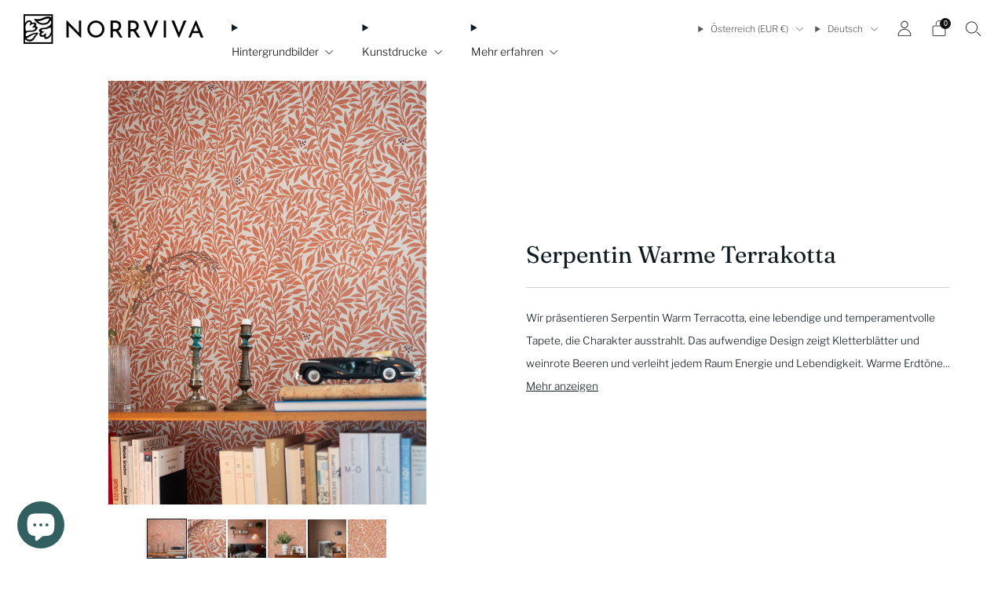

--- FILE ---
content_type: text/html; charset=utf-8
request_url: https://norrviva.com/de-eu/pages/in_shop_serpentin-warm-terracotta
body_size: 42219
content:

<!doctype html>
<html class="no-js" lang="de">
  <head>
    <meta charset="utf-8">
    <meta http-equiv="X-UA-Compatible" content="IE=edge,chrome=1">
    <meta
      name="viewport"
      content="width=device-width, initial-scale=1.0, height=device-height, minimum-scale=1.0, maximum-scale=1.0"
    >
    <meta name="theme-color" content="#D6D6CB">

    <!-- Network optimisations -->
<link rel="preconnect" href="//cdn.shopify.com" crossorigin>
<link rel="preconnect" href="//fonts.shopifycdn.com" crossorigin>

<link rel="preload" as="style" href="//norrviva.com/cdn/shop/t/10/assets/theme-critical.css?v=174119067608852932281755938421"><link rel="preload" as="script" href="//norrviva.com/cdn/shop/t/10/assets/scrollreveal.min.js?v=163720458850474464051755938421"><link rel="preload" href="//norrviva.com/cdn/fonts/libre_franklin/librefranklin_n3.8cafdf02f3a4e5567b74224f139d214e665e34e1.woff2" as="font" type="font/woff2" crossorigin>
<link rel="preload" href="//norrviva.com/cdn/fonts/fraunces/fraunces_n4.8e6986daad4907c36a536fb8d55aaf5318c974ca.woff2" as="font" type="font/woff2" crossorigin>
<link rel="canonical" href="https://norrviva.com/de-eu/pages/in_shop_serpentin-warm-terracotta">
      <link rel="shortcut icon" href="//norrviva.com/cdn/shop/files/StampBlack.png?crop=center&height=32&v=1681289960&width=32" type="image/png">
    

    <!-- Title and description ================================================== -->
    <title>in_shop_Serpentin-Warm-Terracotta
&ndash; Norrviva</title><!-- /snippets/social-meta-tags.liquid -->




<meta property="og:site_name" content="Norrviva">
<meta property="og:url" content="https://norrviva.com/de-eu/pages/in_shop_serpentin-warm-terracotta">
<meta property="og:title" content="in_shop_Serpentin-Warm-Terracotta">
<meta property="og:type" content="website">
<meta property="og:description" content="Überzeugen Sie sich von der zeitlosen Eleganz Skandinaviens mit unseren lebendigen Mustern. In Schweden sorgfältig aus zertifizierten nachhaltigen Materialien gefertigte Tapeten.">

<meta property="og:image" content="http://norrviva.com/cdn/shop/files/SocialSharingImage_1200x1200.jpg?v=1698076450">
<meta property="og:image:secure_url" content="https://norrviva.com/cdn/shop/files/SocialSharingImage_1200x1200.jpg?v=1698076450">


<meta name="twitter:card" content="summary_large_image">
<meta name="twitter:title" content="in_shop_Serpentin-Warm-Terracotta">
<meta name="twitter:description" content="Überzeugen Sie sich von der zeitlosen Eleganz Skandinaviens mit unseren lebendigen Mustern. In Schweden sorgfältig aus zertifizierten nachhaltigen Materialien gefertigte Tapeten.">
<!-- JS before CSSOM =================================================== -->
    <script type="text/javascript">
      theme = {};
      theme.t = {};
       	theme.t.add_to_cart = 'In den einkaufswagen legen';
         theme.t.sold_out = 'Ausverkauft';
         theme.t.unavailable = 'Nicht verfügbar';
         theme.t.regular_price = 'Normaler Preis';
         theme.t.sale_price = 'Sonderpreis';
         theme.t.qty_notice_in_stock = 'Zum Verkauf';
         theme.t.qty_notice_low_stock = 'Geringer Lagerbestand';
         theme.t.qty_notice_sold_out = 'Ausverkauft';
         theme.t.qty_notice_number_in_stock_html = '<span>[qty]</span> auf Lager';
         theme.t.qty_notice_number_low_stock_html = 'Nur noch <span>[qty]</span> übrig';
         theme.t.discount_currency = '[discount] Sparen';
         theme.t.discount_percentage = '[discount]% Sparen';
         theme.t.discount_text = 'Im Angebot';
         theme.t.unit_price_label = 'Einzelpreis';
         theme.t.unit_price_separator = 'pro';
         theme.t.from_price = 'ab';
      	 theme.t.cart_item_singular = 'Artikel';
      	 theme.t.cart_item_plural = 'Artikel';
      	 theme.t.sku = 'SKU';
         theme.money_format = '€{{amount_with_comma_separator}}';
         theme.money_with_currency_format = '€{{amount_with_comma_separator}} EUR';
         theme.money_product_price_format = '€{{amount_with_comma_separator}}';
         theme.money_total_price_format = '€{{amount_with_comma_separator}} EUR';
      theme.map = {};
      theme.cart = {};
      theme.map_settings_url="//norrviva.com/cdn/shop/t/10/assets/map_settings.min.js?v=55973849163231613841755938421";
      theme.cart_type = 'modal';
      theme.cart_ajax = true;
      theme.routes = {
      	rootUrl: "/de-eu",
      	rootUrlSlash: "/de-eu/",
      	cartUrl: "/de-eu/cart",
      	cartAddUrl: "/de-eu/cart/add",
      	cartChangeUrl: "/de-eu/cart/change"
      };
      theme.assets = {
      	plyr: "//norrviva.com/cdn/shop/t/10/assets/plyr.min.js?v=4209607025050129391755938421",
      	masonry: "//norrviva.com/cdn/shop/t/10/assets/masonry.min.js?v=52946867241060388171755938421",
      	
      	fecha: "//norrviva.com/cdn/shop/t/10/assets/fecha.min.js?v=77892649025288305351755938421"
      };
    </script>
    
    <style id="fontsupporttest">
      @font-face {
        font-family: 'font';
        src: url('https://');
      }
    </style>
    <script type="text/javascript">
      function supportsFontFace() {
        function blacklist() {
          var match = /(WebKit|windows phone.+trident)\/(\d+)/i.exec(navigator.userAgent);
          return match && parseInt(match[2], 10) < (match[1] == 'WebKit' ? 533 : 6);
        }
        function hasFontFaceSrc() {
          var style = document.getElementById('fontsupporttest');
          var sheet = style.sheet || style.styleSheet;
          var cssText = sheet
            ? sheet.cssRules && sheet.cssRules[0]
              ? sheet.cssRules[0].cssText
              : sheet.cssText || ''
            : '';
          return /src/i.test(cssText);
        }
        return !blacklist() && hasFontFaceSrc();
      }
      document.documentElement.classList.replace('no-js', 'js');
      if (window.matchMedia('(pointer: coarse)').matches) {
        document.documentElement.classList.add('touchevents');
      } else {
        document.documentElement.classList.add('no-touchevents');
      }
      if (supportsFontFace()) {
        document.documentElement.classList.add('fontface');
      }
    </script>
    <script src="//norrviva.com/cdn/shop/t/10/assets/jquery.min.js?v=115860211936397945481755938421" defer="defer"></script>
    <script src="//norrviva.com/cdn/shop/t/10/assets/vendor.min.js?v=15382173146500450971755938421" defer="defer"></script>

    <!-- CSS ================================================== -->
    





























<style data-shopify>
  :root {
  	--color--brand: #D6D6CB;
  	--color--brand-dark: #cbcbbd;
  	--color--brand-light: #e1e1d9;

  	--color--accent: #DBC87F;
  	--color--accent-dark: #d5bf6b;

  	--color--link: #ffffff;
  	--color--link-dark: #939375;

  	--color--text: #0f1b23;
  	--color--text-light: rgba(15, 27, 35, 0.7);
  	--color--text-lighter: rgba(15, 27, 35, 0.55);
  	--color--text-lightest: rgba(15, 27, 35, 0.2);
  	--color--text-bg: rgba(15, 27, 35, 0.1);
	--color--text-bg-light: rgba(15, 27, 35, 0.05);

  	--color--headings: #0f1b23;
  	--color--alt-text: #8e9fac;
  	--color--btn: #000000;

  	--color--product-bg: rgba(0,0,0,0);
  	--color--product-sale: #911212;

  	--color--low-stock: #d2774c;
  	--color--in-stock: #407952;

  	--color--drawer-bg: #ffffff;

  	--color--bg: #FFFFFF;
  	--color--bg-alpha: rgba(255, 255, 255, 0.8);
  	--color--bg-light: #ffffff;
  	--color--bg-dark: #f2f2f2;

  	--color--drop-shadow: rgba(0, 0, 0, 0.08);

  	--color--label-brand: rgba(214, 214, 203, 0.8);
  	--color--label-sold_out: rgba(242, 242, 242, 0.8);
  	--color--label-discount: rgba(228, 206, 201, 0.8);
  	--color--label-new: rgba(229, 229, 229, 0.8);
  	--color--label-custom1: rgba(229, 229, 229, 0.8);
  	--color--label-custom2: rgba(229, 229, 229, 0.8);

  	--color--text-label-brand: #000000;
  	--color--text-label-sold_out: #000000;
  	--color--text-label-discount: #000000;
  	--color--text-label-new: #000000;
  	--color--text-label-custom_one: #000000;
  	--color--text-label-custom_two: #000000;

  	--font--size-base: 13.6;
  	--font--line-base: 30;

  	--font--size-h1: 33;
  	--font--size-h2: 27;
  	--font--size-h3: 22;
  	--font--size-h4: 20;
  	--font--size-h5: 18;
  	--font--size-h6: 16;

  	--font--size-grid: 13;
  	--font--size-nav: 14;
  	--font--size-mobile-nav: 14;
  	--font--size-mega-menu: 14;
  	--font--size-product-form-headings: 15;

  	--font--body: "Libre Franklin", sans-serif;
  	--font--body-style: normal;
    --font--body-weight: 300;

    --font--title: Fraunces, serif;
  	--font--title-weight: 400;
  	--font--title-style: normal;
  	--font--title-space: 0px;
  	--font--title-transform: none;

  	--font--button: "Libre Franklin", sans-serif;
  	--font--button-weight: 300;
  	--font--button-style: normal;

  	--font--button-space: 1px;
  	--font--button-transform: none;
  	--font--button-size: 12;
  	--font--button-mobile-size: 12px;

  	--font--nav-spacing: 36px;

  	--radius-button: 30px;
  	--radius-form: 30px;
  	--radius-variant: 15px;
  	--radius-label: 15px;
  	--radius-popup: 12px;
  	--radius-container: 0px;
  	--radius-media: 0px;
  	--radius-header: 0px;
  	--radius-menus: 0px;
  	--radius-mobile-header: 0px;
  	--radius-drawers: 0px;

  	--floating-spacing: 5px;

  	--checkbox-check-invert: 1;

  	--pswp-zoom-icon: url(//norrviva.com/cdn/shop/t/10/assets/pswp-zoom-icon.svg?v=67469326774256890881755938421);
  	--pswp-zoom-icon-2x: url(//norrviva.com/cdn/shop/t/10/assets/pswp-zoom-icon-2x.svg?v=61739606496987631131755938421);
  	--pswp-zoom-out-icon: url(//norrviva.com/cdn/shop/t/10/assets/pswp-zoom-out-icon.svg?v=113437214394839984061755938421);
  	--pswp-zoom-out-icon-2x: url(//norrviva.com/cdn/shop/t/10/assets/pswp-zoom-out-icon-2x.svg?v=57085294041578667101755938421);
  }
</style>

    <style>@font-face {
  font-family: "Libre Franklin";
  font-weight: 300;
  font-style: normal;
  font-display: swap;
  src: url("//norrviva.com/cdn/fonts/libre_franklin/librefranklin_n3.8cafdf02f3a4e5567b74224f139d214e665e34e1.woff2") format("woff2"),
       url("//norrviva.com/cdn/fonts/libre_franklin/librefranklin_n3.cdf6db8de35eb51473c109b271bf04f2b0561d68.woff") format("woff");
}

@font-face {
  font-family: Fraunces;
  font-weight: 400;
  font-style: normal;
  font-display: swap;
  src: url("//norrviva.com/cdn/fonts/fraunces/fraunces_n4.8e6986daad4907c36a536fb8d55aaf5318c974ca.woff2") format("woff2"),
       url("//norrviva.com/cdn/fonts/fraunces/fraunces_n4.879060358fafcf2c4c4b6df76c608dc301ced93b.woff") format("woff");
}

@font-face {
  font-family: "Libre Franklin";
  font-weight: 400;
  font-style: normal;
  font-display: swap;
  src: url("//norrviva.com/cdn/fonts/libre_franklin/librefranklin_n4.a9b0508e1ffb743a0fd6d0614768959c54a27d86.woff2") format("woff2"),
       url("//norrviva.com/cdn/fonts/libre_franklin/librefranklin_n4.948f6f27caf8552b1a9560176e3f14eeb2c6f202.woff") format("woff");
}

@font-face {
  font-family: "Libre Franklin";
  font-weight: 300;
  font-style: italic;
  font-display: swap;
  src: url("//norrviva.com/cdn/fonts/libre_franklin/librefranklin_i3.27165bbc51c81ac815a3253a3cb85fa882967f30.woff2") format("woff2"),
       url("//norrviva.com/cdn/fonts/libre_franklin/librefranklin_i3.9c035b1243bfce781830852fea08b140fdc7e703.woff") format("woff");
}

@font-face {
  font-family: "Libre Franklin";
  font-weight: 400;
  font-style: italic;
  font-display: swap;
  src: url("//norrviva.com/cdn/fonts/libre_franklin/librefranklin_i4.5cee60cade760b32c7b489f9d561e97341909d7c.woff2") format("woff2"),
       url("//norrviva.com/cdn/fonts/libre_franklin/librefranklin_i4.2f9ee939c2cc82522dfb62e1a084861f9beeb411.woff") format("woff");
}

</style>

<link rel="stylesheet" href="//norrviva.com/cdn/shop/t/10/assets/theme-critical.css?v=174119067608852932281755938421">

<link rel="preload" href="//norrviva.com/cdn/shop/t/10/assets/theme.css?v=140702179717767116021755938421" as="style" onload="this.onload=null;this.rel='stylesheet'">
<noscript><link rel="stylesheet" href="//norrviva.com/cdn/shop/t/10/assets/theme.css?v=140702179717767116021755938421"></noscript>
<script>
	/*! loadCSS rel=preload polyfill. [c]2017 Filament Group, Inc. MIT License */
	(function(w){"use strict";if(!w.loadCSS){w.loadCSS=function(){}}var rp=loadCSS.relpreload={};rp.support=(function(){var ret;try{ret=w.document.createElement("link").relList.supports("preload")}catch(e){ret=false}return function(){return ret}})();rp.bindMediaToggle=function(link){var finalMedia=link.media||"all";function enableStylesheet(){if(link.addEventListener){link.removeEventListener("load",enableStylesheet)}else if(link.attachEvent){link.detachEvent("onload",enableStylesheet)}link.setAttribute("onload",null);link.media=finalMedia}if(link.addEventListener){link.addEventListener("load",enableStylesheet)}else if(link.attachEvent){link.attachEvent("onload",enableStylesheet)}setTimeout(function(){link.rel="stylesheet";link.media="only x"});setTimeout(enableStylesheet,3000)};rp.poly=function(){if(rp.support()){return}var links=w.document.getElementsByTagName("link");for(var i=0;i<links.length;i+=1){var link=links[i];if(link.rel==="preload"&&link.getAttribute("as")==="style"&&!link.getAttribute("data-loadcss")){link.setAttribute("data-loadcss",true);rp.bindMediaToggle(link)}}};if(!rp.support()){rp.poly();var run=w.setInterval(rp.poly,500);if(w.addEventListener){w.addEventListener("load",function(){rp.poly();w.clearInterval(run)})}else if(w.attachEvent){w.attachEvent("onload",function(){rp.poly();w.clearInterval(run)})}}if(typeof exports!=="undefined"){exports.loadCSS=loadCSS}else{w.loadCSS=loadCSS}}(typeof global!=="undefined"?global:this));
</script>

    <!-- JS after CSSOM=================================================== -->
    
    <script type="module">
      import { produce } from "//norrviva.com/cdn/shop/t/10/assets/immer.lib.js?v=92186276450340095451755938421";
      import { createStore } from "//norrviva.com/cdn/shop/t/10/assets/zustand-vanilla.lib.js?v=93085296086090749921755938421";
      import Cookies from "//norrviva.com/cdn/shop/t/10/assets/js-cookie.lib.js?v=114704338990696736151755938421";

      window.theme.lib = {
        Cookies,
      };

      window.theme.cart = {
        functions: {
          produce: produce,
          createStore: createStore,
        },
      };
    </script>
    <script src="//norrviva.com/cdn/shop/t/10/assets/cart-store.js?v=169171967427512002621755938421" type="module"></script>
    <script src="//norrviva.com/cdn/shop/t/10/assets/quantity-input.js?v=167758851358000206601755938421" type="module"></script>
    <script src="//norrviva.com/cdn/shop/t/10/assets/product-form.js?v=166760770228120350161755938421" type="module"></script>
    <script src="//norrviva.com/cdn/shop/t/10/assets/cart-link.js?v=32912502300797275901755938421" type="module"></script>
    <script src="//norrviva.com/cdn/shop/t/10/assets/cart-components.js?v=170052251167457367751755938421" type="module"></script><script src="//norrviva.com/cdn/shop/t/10/assets/product-cards.js?v=131835838701298228361755938421" type="module"></script>

    <script src="//norrviva.com/cdn/shop/t/10/assets/theme.min.js?v=98106940372208493591755938421" defer="defer"></script>
    <script src="//norrviva.com/cdn/shop/t/10/assets/custom.js?v=152733329445290166911755938421" defer="defer"></script><script src="//norrviva.com/cdn/shop/t/10/assets/swatch-colors.js?v=113331978422415583671755938442" defer="defer"></script><script src="//norrviva.com/cdn/shop/t/10/assets/details-disclosure.js?v=96430930583685380661755938421" defer="defer"></script>
    <script src="//norrviva.com/cdn/shop/t/10/assets/header-details-disclosure.js?v=176612929968137023761755938421" defer="defer"></script>
    <script src="//norrviva.com/cdn/shop/t/10/assets/nested-menu.js?v=98653082698297721091755938421" defer="defer"></script>
    <script src="//norrviva.com/cdn/shop/t/10/assets/product-interactive-options.js?v=152201463464793350461755938421" type="module"></script>

    

    
      <script src="//norrviva.com/cdn/shop/t/10/assets/scrollreveal.min.js?v=163720458850474464051755938421"></script>
    
    

    <!-- Header hook for plugins ================================================== -->
    <script>window.performance && window.performance.mark && window.performance.mark('shopify.content_for_header.start');</script><meta name="facebook-domain-verification" content="7amuck206ng1n51goe8g99qi7zb62o">
<meta name="google-site-verification" content="aNwnMjy4RtHHo06fvqPyVd88l7CIuVp51kvZTMEWblI">
<meta id="shopify-digital-wallet" name="shopify-digital-wallet" content="/72898347333/digital_wallets/dialog">
<meta name="shopify-checkout-api-token" content="7e9d194f201a3db9f3ee77692afce0ad">
<meta id="in-context-paypal-metadata" data-shop-id="72898347333" data-venmo-supported="false" data-environment="production" data-locale="de_DE" data-paypal-v4="true" data-currency="EUR">
<link rel="alternate" hreflang="x-default" href="https://norrviva.com/pages/in_shop_serpentin-warm-terracotta">
<link rel="alternate" hreflang="en" href="https://norrviva.com/pages/in_shop_serpentin-warm-terracotta">
<link rel="alternate" hreflang="sv" href="https://norrviva.com/sv/pages/in_shop_serpentin-warm-terracotta">
<link rel="alternate" hreflang="en-AU" href="https://norrviva.com/en-au/pages/in_shop_serpentin-warm-terracotta">
<link rel="alternate" hreflang="fr-BE" href="https://norrviva.com/fr-be/pages/in_shop_serpentin-warm-terracotta">
<link rel="alternate" hreflang="en-BE" href="https://norrviva.com/en-be/pages/in_shop_serpentin-warm-terracotta">
<link rel="alternate" hreflang="de-BE" href="https://norrviva.com/de-be/pages/in_shop_serpentin-warm-terracotta">
<link rel="alternate" hreflang="en-CA" href="https://norrviva.com/en-ca/pages/in_shop_serpentin-warm-terracotta">
<link rel="alternate" hreflang="fr-CA" href="https://norrviva.com/fr-ca/pages/in_shop_serpentin-warm-terracotta">
<link rel="alternate" hreflang="en-DK" href="https://norrviva.com/en-dk/pages/in_shop_serpentin-warm-terracotta">
<link rel="alternate" hreflang="sv-DK" href="https://norrviva.com/sv-dk/pages/in_shop_serpentin-warm-terracotta">
<link rel="alternate" hreflang="en-AT" href="https://norrviva.com/en-eu/pages/in_shop_serpentin-warm-terracotta">
<link rel="alternate" hreflang="de-AT" href="https://norrviva.com/de-eu/pages/in_shop_serpentin-warm-terracotta">
<link rel="alternate" hreflang="fr-AT" href="https://norrviva.com/fr-eu/pages/in_shop_serpentin-warm-terracotta">
<link rel="alternate" hreflang="en-BG" href="https://norrviva.com/en-eu/pages/in_shop_serpentin-warm-terracotta">
<link rel="alternate" hreflang="de-BG" href="https://norrviva.com/de-eu/pages/in_shop_serpentin-warm-terracotta">
<link rel="alternate" hreflang="fr-BG" href="https://norrviva.com/fr-eu/pages/in_shop_serpentin-warm-terracotta">
<link rel="alternate" hreflang="en-HR" href="https://norrviva.com/en-eu/pages/in_shop_serpentin-warm-terracotta">
<link rel="alternate" hreflang="de-HR" href="https://norrviva.com/de-eu/pages/in_shop_serpentin-warm-terracotta">
<link rel="alternate" hreflang="fr-HR" href="https://norrviva.com/fr-eu/pages/in_shop_serpentin-warm-terracotta">
<link rel="alternate" hreflang="en-CY" href="https://norrviva.com/en-eu/pages/in_shop_serpentin-warm-terracotta">
<link rel="alternate" hreflang="de-CY" href="https://norrviva.com/de-eu/pages/in_shop_serpentin-warm-terracotta">
<link rel="alternate" hreflang="fr-CY" href="https://norrviva.com/fr-eu/pages/in_shop_serpentin-warm-terracotta">
<link rel="alternate" hreflang="en-CZ" href="https://norrviva.com/en-eu/pages/in_shop_serpentin-warm-terracotta">
<link rel="alternate" hreflang="de-CZ" href="https://norrviva.com/de-eu/pages/in_shop_serpentin-warm-terracotta">
<link rel="alternate" hreflang="fr-CZ" href="https://norrviva.com/fr-eu/pages/in_shop_serpentin-warm-terracotta">
<link rel="alternate" hreflang="en-EE" href="https://norrviva.com/en-eu/pages/in_shop_serpentin-warm-terracotta">
<link rel="alternate" hreflang="de-EE" href="https://norrviva.com/de-eu/pages/in_shop_serpentin-warm-terracotta">
<link rel="alternate" hreflang="fr-EE" href="https://norrviva.com/fr-eu/pages/in_shop_serpentin-warm-terracotta">
<link rel="alternate" hreflang="en-GR" href="https://norrviva.com/en-eu/pages/in_shop_serpentin-warm-terracotta">
<link rel="alternate" hreflang="de-GR" href="https://norrviva.com/de-eu/pages/in_shop_serpentin-warm-terracotta">
<link rel="alternate" hreflang="fr-GR" href="https://norrviva.com/fr-eu/pages/in_shop_serpentin-warm-terracotta">
<link rel="alternate" hreflang="en-HU" href="https://norrviva.com/en-eu/pages/in_shop_serpentin-warm-terracotta">
<link rel="alternate" hreflang="de-HU" href="https://norrviva.com/de-eu/pages/in_shop_serpentin-warm-terracotta">
<link rel="alternate" hreflang="fr-HU" href="https://norrviva.com/fr-eu/pages/in_shop_serpentin-warm-terracotta">
<link rel="alternate" hreflang="en-IE" href="https://norrviva.com/en-eu/pages/in_shop_serpentin-warm-terracotta">
<link rel="alternate" hreflang="de-IE" href="https://norrviva.com/de-eu/pages/in_shop_serpentin-warm-terracotta">
<link rel="alternate" hreflang="fr-IE" href="https://norrviva.com/fr-eu/pages/in_shop_serpentin-warm-terracotta">
<link rel="alternate" hreflang="en-IT" href="https://norrviva.com/en-eu/pages/in_shop_serpentin-warm-terracotta">
<link rel="alternate" hreflang="de-IT" href="https://norrviva.com/de-eu/pages/in_shop_serpentin-warm-terracotta">
<link rel="alternate" hreflang="fr-IT" href="https://norrviva.com/fr-eu/pages/in_shop_serpentin-warm-terracotta">
<link rel="alternate" hreflang="en-LV" href="https://norrviva.com/en-eu/pages/in_shop_serpentin-warm-terracotta">
<link rel="alternate" hreflang="de-LV" href="https://norrviva.com/de-eu/pages/in_shop_serpentin-warm-terracotta">
<link rel="alternate" hreflang="fr-LV" href="https://norrviva.com/fr-eu/pages/in_shop_serpentin-warm-terracotta">
<link rel="alternate" hreflang="en-LT" href="https://norrviva.com/en-eu/pages/in_shop_serpentin-warm-terracotta">
<link rel="alternate" hreflang="de-LT" href="https://norrviva.com/de-eu/pages/in_shop_serpentin-warm-terracotta">
<link rel="alternate" hreflang="fr-LT" href="https://norrviva.com/fr-eu/pages/in_shop_serpentin-warm-terracotta">
<link rel="alternate" hreflang="en-LU" href="https://norrviva.com/en-eu/pages/in_shop_serpentin-warm-terracotta">
<link rel="alternate" hreflang="de-LU" href="https://norrviva.com/de-eu/pages/in_shop_serpentin-warm-terracotta">
<link rel="alternate" hreflang="fr-LU" href="https://norrviva.com/fr-eu/pages/in_shop_serpentin-warm-terracotta">
<link rel="alternate" hreflang="en-MT" href="https://norrviva.com/en-eu/pages/in_shop_serpentin-warm-terracotta">
<link rel="alternate" hreflang="de-MT" href="https://norrviva.com/de-eu/pages/in_shop_serpentin-warm-terracotta">
<link rel="alternate" hreflang="fr-MT" href="https://norrviva.com/fr-eu/pages/in_shop_serpentin-warm-terracotta">
<link rel="alternate" hreflang="en-PL" href="https://norrviva.com/en-eu/pages/in_shop_serpentin-warm-terracotta">
<link rel="alternate" hreflang="de-PL" href="https://norrviva.com/de-eu/pages/in_shop_serpentin-warm-terracotta">
<link rel="alternate" hreflang="fr-PL" href="https://norrviva.com/fr-eu/pages/in_shop_serpentin-warm-terracotta">
<link rel="alternate" hreflang="en-PT" href="https://norrviva.com/en-eu/pages/in_shop_serpentin-warm-terracotta">
<link rel="alternate" hreflang="de-PT" href="https://norrviva.com/de-eu/pages/in_shop_serpentin-warm-terracotta">
<link rel="alternate" hreflang="fr-PT" href="https://norrviva.com/fr-eu/pages/in_shop_serpentin-warm-terracotta">
<link rel="alternate" hreflang="en-RO" href="https://norrviva.com/en-eu/pages/in_shop_serpentin-warm-terracotta">
<link rel="alternate" hreflang="de-RO" href="https://norrviva.com/de-eu/pages/in_shop_serpentin-warm-terracotta">
<link rel="alternate" hreflang="fr-RO" href="https://norrviva.com/fr-eu/pages/in_shop_serpentin-warm-terracotta">
<link rel="alternate" hreflang="en-SK" href="https://norrviva.com/en-eu/pages/in_shop_serpentin-warm-terracotta">
<link rel="alternate" hreflang="de-SK" href="https://norrviva.com/de-eu/pages/in_shop_serpentin-warm-terracotta">
<link rel="alternate" hreflang="fr-SK" href="https://norrviva.com/fr-eu/pages/in_shop_serpentin-warm-terracotta">
<link rel="alternate" hreflang="en-SI" href="https://norrviva.com/en-eu/pages/in_shop_serpentin-warm-terracotta">
<link rel="alternate" hreflang="de-SI" href="https://norrviva.com/de-eu/pages/in_shop_serpentin-warm-terracotta">
<link rel="alternate" hreflang="fr-SI" href="https://norrviva.com/fr-eu/pages/in_shop_serpentin-warm-terracotta">
<link rel="alternate" hreflang="en-ES" href="https://norrviva.com/en-eu/pages/in_shop_serpentin-warm-terracotta">
<link rel="alternate" hreflang="de-ES" href="https://norrviva.com/de-eu/pages/in_shop_serpentin-warm-terracotta">
<link rel="alternate" hreflang="fr-ES" href="https://norrviva.com/fr-eu/pages/in_shop_serpentin-warm-terracotta">
<link rel="alternate" hreflang="en-FI" href="https://norrviva.com/en-fi/pages/in_shop_serpentin-warm-terracotta">
<link rel="alternate" hreflang="sv-FI" href="https://norrviva.com/sv-fi/pages/in_shop_serpentin-warm-terracotta">
<link rel="alternate" hreflang="fr-FR" href="https://norrviva.com/fr-fr/pages/in_shop_serpentin-warm-terracotta">
<link rel="alternate" hreflang="en-FR" href="https://norrviva.com/en-fr/pages/in_shop_serpentin-warm-terracotta">
<link rel="alternate" hreflang="en-DE" href="https://norrviva.com/en-de/pages/in_shop_serpentin-warm-terracotta">
<link rel="alternate" hreflang="de-DE" href="https://norrviva.com/de-de/pages/in_shop_serpentin-warm-terracotta">
<link rel="alternate" hreflang="ja-JP" href="https://norrviva.com/ja-jp/pages/in_shop_serpentin-warm-terracotta">
<link rel="alternate" hreflang="en-JP" href="https://norrviva.com/en-jp/pages/in_shop_serpentin-warm-terracotta">
<link rel="alternate" hreflang="en-NL" href="https://norrviva.com/en-nl/pages/in_shop_serpentin-warm-terracotta">
<link rel="alternate" hreflang="en-NO" href="https://norrviva.com/en-no/pages/in_shop_serpentin-warm-terracotta">
<link rel="alternate" hreflang="sv-NO" href="https://norrviva.com/sv-no/pages/in_shop_serpentin-warm-terracotta">
<link rel="alternate" hreflang="en-SG" href="https://norrviva.com/en-sg/pages/in_shop_serpentin-warm-terracotta">
<link rel="alternate" hreflang="en-CH" href="https://norrviva.com/en-ch/pages/in_shop_serpentin-warm-terracotta">
<link rel="alternate" hreflang="en-GB" href="https://norrviva.com/en-gb/pages/in_shop_serpentin-warm-terracotta">
<link rel="alternate" hreflang="en-US" href="https://norrviva.com/en-us/pages/in_shop_serpentin-warm-terracotta">
<script async="async" src="/checkouts/internal/preloads.js?locale=de-AT"></script>
<link rel="preconnect" href="https://shop.app" crossorigin="anonymous">
<script async="async" src="https://shop.app/checkouts/internal/preloads.js?locale=de-AT&shop_id=72898347333" crossorigin="anonymous"></script>
<script id="apple-pay-shop-capabilities" type="application/json">{"shopId":72898347333,"countryCode":"SE","currencyCode":"EUR","merchantCapabilities":["supports3DS"],"merchantId":"gid:\/\/shopify\/Shop\/72898347333","merchantName":"Norrviva","requiredBillingContactFields":["postalAddress","email","phone"],"requiredShippingContactFields":["postalAddress","email","phone"],"shippingType":"shipping","supportedNetworks":["visa","maestro","masterCard","amex"],"total":{"type":"pending","label":"Norrviva","amount":"1.00"},"shopifyPaymentsEnabled":true,"supportsSubscriptions":true}</script>
<script id="shopify-features" type="application/json">{"accessToken":"7e9d194f201a3db9f3ee77692afce0ad","betas":["rich-media-storefront-analytics"],"domain":"norrviva.com","predictiveSearch":true,"shopId":72898347333,"locale":"de"}</script>
<script>var Shopify = Shopify || {};
Shopify.shop = "norrviva.myshopify.com";
Shopify.locale = "de";
Shopify.currency = {"active":"EUR","rate":"0.09497016"};
Shopify.country = "AT";
Shopify.theme = {"name":"Creative_9","id":185350717765,"schema_name":"Creative","schema_version":"9.0.0","theme_store_id":1829,"role":"main"};
Shopify.theme.handle = "null";
Shopify.theme.style = {"id":null,"handle":null};
Shopify.cdnHost = "norrviva.com/cdn";
Shopify.routes = Shopify.routes || {};
Shopify.routes.root = "/de-eu/";</script>
<script type="module">!function(o){(o.Shopify=o.Shopify||{}).modules=!0}(window);</script>
<script>!function(o){function n(){var o=[];function n(){o.push(Array.prototype.slice.apply(arguments))}return n.q=o,n}var t=o.Shopify=o.Shopify||{};t.loadFeatures=n(),t.autoloadFeatures=n()}(window);</script>
<script>
  window.ShopifyPay = window.ShopifyPay || {};
  window.ShopifyPay.apiHost = "shop.app\/pay";
  window.ShopifyPay.redirectState = null;
</script>
<script id="shop-js-analytics" type="application/json">{"pageType":"page"}</script>
<script defer="defer" async type="module" src="//norrviva.com/cdn/shopifycloud/shop-js/modules/v2/client.init-shop-cart-sync_D96QZrIF.de.esm.js"></script>
<script defer="defer" async type="module" src="//norrviva.com/cdn/shopifycloud/shop-js/modules/v2/chunk.common_SV6uigsF.esm.js"></script>
<script type="module">
  await import("//norrviva.com/cdn/shopifycloud/shop-js/modules/v2/client.init-shop-cart-sync_D96QZrIF.de.esm.js");
await import("//norrviva.com/cdn/shopifycloud/shop-js/modules/v2/chunk.common_SV6uigsF.esm.js");

  window.Shopify.SignInWithShop?.initShopCartSync?.({"fedCMEnabled":true,"windoidEnabled":true});

</script>
<script>
  window.Shopify = window.Shopify || {};
  if (!window.Shopify.featureAssets) window.Shopify.featureAssets = {};
  window.Shopify.featureAssets['shop-js'] = {"shop-cart-sync":["modules/v2/client.shop-cart-sync_D9v5EJ5H.de.esm.js","modules/v2/chunk.common_SV6uigsF.esm.js"],"init-fed-cm":["modules/v2/client.init-fed-cm_DlbV7VrN.de.esm.js","modules/v2/chunk.common_SV6uigsF.esm.js"],"shop-button":["modules/v2/client.shop-button_7yN-YEo8.de.esm.js","modules/v2/chunk.common_SV6uigsF.esm.js"],"shop-cash-offers":["modules/v2/client.shop-cash-offers_CZ39C1VE.de.esm.js","modules/v2/chunk.common_SV6uigsF.esm.js","modules/v2/chunk.modal_CqlMJe-n.esm.js"],"init-windoid":["modules/v2/client.init-windoid_CPAVU_59.de.esm.js","modules/v2/chunk.common_SV6uigsF.esm.js"],"init-shop-email-lookup-coordinator":["modules/v2/client.init-shop-email-lookup-coordinator_BE78sutm.de.esm.js","modules/v2/chunk.common_SV6uigsF.esm.js"],"shop-toast-manager":["modules/v2/client.shop-toast-manager_Dc8Kqo2D.de.esm.js","modules/v2/chunk.common_SV6uigsF.esm.js"],"shop-login-button":["modules/v2/client.shop-login-button_CdH6DD4B.de.esm.js","modules/v2/chunk.common_SV6uigsF.esm.js","modules/v2/chunk.modal_CqlMJe-n.esm.js"],"avatar":["modules/v2/client.avatar_BTnouDA3.de.esm.js"],"pay-button":["modules/v2/client.pay-button_BaMaWndh.de.esm.js","modules/v2/chunk.common_SV6uigsF.esm.js"],"init-shop-cart-sync":["modules/v2/client.init-shop-cart-sync_D96QZrIF.de.esm.js","modules/v2/chunk.common_SV6uigsF.esm.js"],"init-customer-accounts":["modules/v2/client.init-customer-accounts_DPOSv1Vm.de.esm.js","modules/v2/client.shop-login-button_CdH6DD4B.de.esm.js","modules/v2/chunk.common_SV6uigsF.esm.js","modules/v2/chunk.modal_CqlMJe-n.esm.js"],"init-shop-for-new-customer-accounts":["modules/v2/client.init-shop-for-new-customer-accounts_CQXgmjbo.de.esm.js","modules/v2/client.shop-login-button_CdH6DD4B.de.esm.js","modules/v2/chunk.common_SV6uigsF.esm.js","modules/v2/chunk.modal_CqlMJe-n.esm.js"],"init-customer-accounts-sign-up":["modules/v2/client.init-customer-accounts-sign-up_BxD8dlgd.de.esm.js","modules/v2/client.shop-login-button_CdH6DD4B.de.esm.js","modules/v2/chunk.common_SV6uigsF.esm.js","modules/v2/chunk.modal_CqlMJe-n.esm.js"],"checkout-modal":["modules/v2/client.checkout-modal_CKh-sfKU.de.esm.js","modules/v2/chunk.common_SV6uigsF.esm.js","modules/v2/chunk.modal_CqlMJe-n.esm.js"],"shop-follow-button":["modules/v2/client.shop-follow-button_CTvrvDxo.de.esm.js","modules/v2/chunk.common_SV6uigsF.esm.js","modules/v2/chunk.modal_CqlMJe-n.esm.js"],"lead-capture":["modules/v2/client.lead-capture_CuieyBjh.de.esm.js","modules/v2/chunk.common_SV6uigsF.esm.js","modules/v2/chunk.modal_CqlMJe-n.esm.js"],"shop-login":["modules/v2/client.shop-login_D_5Nijtq.de.esm.js","modules/v2/chunk.common_SV6uigsF.esm.js","modules/v2/chunk.modal_CqlMJe-n.esm.js"],"payment-terms":["modules/v2/client.payment-terms_B0kyqrWX.de.esm.js","modules/v2/chunk.common_SV6uigsF.esm.js","modules/v2/chunk.modal_CqlMJe-n.esm.js"]};
</script>
<script id="__st">var __st={"a":72898347333,"offset":3600,"reqid":"da43db6a-b65b-4ec4-bb9b-9232e4ebfd0d-1768348894","pageurl":"norrviva.com\/de-eu\/pages\/in_shop_serpentin-warm-terracotta","s":"pages-136396833093","u":"38380e4aff2f","p":"page","rtyp":"page","rid":136396833093};</script>
<script>window.ShopifyPaypalV4VisibilityTracking = true;</script>
<script id="captcha-bootstrap">!function(){'use strict';const t='contact',e='account',n='new_comment',o=[[t,t],['blogs',n],['comments',n],[t,'customer']],c=[[e,'customer_login'],[e,'guest_login'],[e,'recover_customer_password'],[e,'create_customer']],r=t=>t.map((([t,e])=>`form[action*='/${t}']:not([data-nocaptcha='true']) input[name='form_type'][value='${e}']`)).join(','),a=t=>()=>t?[...document.querySelectorAll(t)].map((t=>t.form)):[];function s(){const t=[...o],e=r(t);return a(e)}const i='password',u='form_key',d=['recaptcha-v3-token','g-recaptcha-response','h-captcha-response',i],f=()=>{try{return window.sessionStorage}catch{return}},m='__shopify_v',_=t=>t.elements[u];function p(t,e,n=!1){try{const o=window.sessionStorage,c=JSON.parse(o.getItem(e)),{data:r}=function(t){const{data:e,action:n}=t;return t[m]||n?{data:e,action:n}:{data:t,action:n}}(c);for(const[e,n]of Object.entries(r))t.elements[e]&&(t.elements[e].value=n);n&&o.removeItem(e)}catch(o){console.error('form repopulation failed',{error:o})}}const l='form_type',E='cptcha';function T(t){t.dataset[E]=!0}const w=window,h=w.document,L='Shopify',v='ce_forms',y='captcha';let A=!1;((t,e)=>{const n=(g='f06e6c50-85a8-45c8-87d0-21a2b65856fe',I='https://cdn.shopify.com/shopifycloud/storefront-forms-hcaptcha/ce_storefront_forms_captcha_hcaptcha.v1.5.2.iife.js',D={infoText:'Durch hCaptcha geschützt',privacyText:'Datenschutz',termsText:'Allgemeine Geschäftsbedingungen'},(t,e,n)=>{const o=w[L][v],c=o.bindForm;if(c)return c(t,g,e,D).then(n);var r;o.q.push([[t,g,e,D],n]),r=I,A||(h.body.append(Object.assign(h.createElement('script'),{id:'captcha-provider',async:!0,src:r})),A=!0)});var g,I,D;w[L]=w[L]||{},w[L][v]=w[L][v]||{},w[L][v].q=[],w[L][y]=w[L][y]||{},w[L][y].protect=function(t,e){n(t,void 0,e),T(t)},Object.freeze(w[L][y]),function(t,e,n,w,h,L){const[v,y,A,g]=function(t,e,n){const i=e?o:[],u=t?c:[],d=[...i,...u],f=r(d),m=r(i),_=r(d.filter((([t,e])=>n.includes(e))));return[a(f),a(m),a(_),s()]}(w,h,L),I=t=>{const e=t.target;return e instanceof HTMLFormElement?e:e&&e.form},D=t=>v().includes(t);t.addEventListener('submit',(t=>{const e=I(t);if(!e)return;const n=D(e)&&!e.dataset.hcaptchaBound&&!e.dataset.recaptchaBound,o=_(e),c=g().includes(e)&&(!o||!o.value);(n||c)&&t.preventDefault(),c&&!n&&(function(t){try{if(!f())return;!function(t){const e=f();if(!e)return;const n=_(t);if(!n)return;const o=n.value;o&&e.removeItem(o)}(t);const e=Array.from(Array(32),(()=>Math.random().toString(36)[2])).join('');!function(t,e){_(t)||t.append(Object.assign(document.createElement('input'),{type:'hidden',name:u})),t.elements[u].value=e}(t,e),function(t,e){const n=f();if(!n)return;const o=[...t.querySelectorAll(`input[type='${i}']`)].map((({name:t})=>t)),c=[...d,...o],r={};for(const[a,s]of new FormData(t).entries())c.includes(a)||(r[a]=s);n.setItem(e,JSON.stringify({[m]:1,action:t.action,data:r}))}(t,e)}catch(e){console.error('failed to persist form',e)}}(e),e.submit())}));const S=(t,e)=>{t&&!t.dataset[E]&&(n(t,e.some((e=>e===t))),T(t))};for(const o of['focusin','change'])t.addEventListener(o,(t=>{const e=I(t);D(e)&&S(e,y())}));const B=e.get('form_key'),M=e.get(l),P=B&&M;t.addEventListener('DOMContentLoaded',(()=>{const t=y();if(P)for(const e of t)e.elements[l].value===M&&p(e,B);[...new Set([...A(),...v().filter((t=>'true'===t.dataset.shopifyCaptcha))])].forEach((e=>S(e,t)))}))}(h,new URLSearchParams(w.location.search),n,t,e,['guest_login'])})(!0,!0)}();</script>
<script integrity="sha256-4kQ18oKyAcykRKYeNunJcIwy7WH5gtpwJnB7kiuLZ1E=" data-source-attribution="shopify.loadfeatures" defer="defer" src="//norrviva.com/cdn/shopifycloud/storefront/assets/storefront/load_feature-a0a9edcb.js" crossorigin="anonymous"></script>
<script crossorigin="anonymous" defer="defer" src="//norrviva.com/cdn/shopifycloud/storefront/assets/shopify_pay/storefront-65b4c6d7.js?v=20250812"></script>
<script data-source-attribution="shopify.dynamic_checkout.dynamic.init">var Shopify=Shopify||{};Shopify.PaymentButton=Shopify.PaymentButton||{isStorefrontPortableWallets:!0,init:function(){window.Shopify.PaymentButton.init=function(){};var t=document.createElement("script");t.src="https://norrviva.com/cdn/shopifycloud/portable-wallets/latest/portable-wallets.de.js",t.type="module",document.head.appendChild(t)}};
</script>
<script data-source-attribution="shopify.dynamic_checkout.buyer_consent">
  function portableWalletsHideBuyerConsent(e){var t=document.getElementById("shopify-buyer-consent"),n=document.getElementById("shopify-subscription-policy-button");t&&n&&(t.classList.add("hidden"),t.setAttribute("aria-hidden","true"),n.removeEventListener("click",e))}function portableWalletsShowBuyerConsent(e){var t=document.getElementById("shopify-buyer-consent"),n=document.getElementById("shopify-subscription-policy-button");t&&n&&(t.classList.remove("hidden"),t.removeAttribute("aria-hidden"),n.addEventListener("click",e))}window.Shopify?.PaymentButton&&(window.Shopify.PaymentButton.hideBuyerConsent=portableWalletsHideBuyerConsent,window.Shopify.PaymentButton.showBuyerConsent=portableWalletsShowBuyerConsent);
</script>
<script data-source-attribution="shopify.dynamic_checkout.cart.bootstrap">document.addEventListener("DOMContentLoaded",(function(){function t(){return document.querySelector("shopify-accelerated-checkout-cart, shopify-accelerated-checkout")}if(t())Shopify.PaymentButton.init();else{new MutationObserver((function(e,n){t()&&(Shopify.PaymentButton.init(),n.disconnect())})).observe(document.body,{childList:!0,subtree:!0})}}));
</script>
<script id='scb4127' type='text/javascript' async='' src='https://norrviva.com/cdn/shopifycloud/privacy-banner/storefront-banner.js'></script><link id="shopify-accelerated-checkout-styles" rel="stylesheet" media="screen" href="https://norrviva.com/cdn/shopifycloud/portable-wallets/latest/accelerated-checkout-backwards-compat.css" crossorigin="anonymous">
<style id="shopify-accelerated-checkout-cart">
        #shopify-buyer-consent {
  margin-top: 1em;
  display: inline-block;
  width: 100%;
}

#shopify-buyer-consent.hidden {
  display: none;
}

#shopify-subscription-policy-button {
  background: none;
  border: none;
  padding: 0;
  text-decoration: underline;
  font-size: inherit;
  cursor: pointer;
}

#shopify-subscription-policy-button::before {
  box-shadow: none;
}

      </style>

<script>window.performance && window.performance.mark && window.performance.mark('shopify.content_for_header.end');</script>
  <script src="https://cdn.shopify.com/extensions/7bc9bb47-adfa-4267-963e-cadee5096caf/inbox-1252/assets/inbox-chat-loader.js" type="text/javascript" defer="defer"></script>
<link href="https://monorail-edge.shopifysvc.com" rel="dns-prefetch">
<script>(function(){if ("sendBeacon" in navigator && "performance" in window) {try {var session_token_from_headers = performance.getEntriesByType('navigation')[0].serverTiming.find(x => x.name == '_s').description;} catch {var session_token_from_headers = undefined;}var session_cookie_matches = document.cookie.match(/_shopify_s=([^;]*)/);var session_token_from_cookie = session_cookie_matches && session_cookie_matches.length === 2 ? session_cookie_matches[1] : "";var session_token = session_token_from_headers || session_token_from_cookie || "";function handle_abandonment_event(e) {var entries = performance.getEntries().filter(function(entry) {return /monorail-edge.shopifysvc.com/.test(entry.name);});if (!window.abandonment_tracked && entries.length === 0) {window.abandonment_tracked = true;var currentMs = Date.now();var navigation_start = performance.timing.navigationStart;var payload = {shop_id: 72898347333,url: window.location.href,navigation_start,duration: currentMs - navigation_start,session_token,page_type: "page"};window.navigator.sendBeacon("https://monorail-edge.shopifysvc.com/v1/produce", JSON.stringify({schema_id: "online_store_buyer_site_abandonment/1.1",payload: payload,metadata: {event_created_at_ms: currentMs,event_sent_at_ms: currentMs}}));}}window.addEventListener('pagehide', handle_abandonment_event);}}());</script>
<script id="web-pixels-manager-setup">(function e(e,d,r,n,o){if(void 0===o&&(o={}),!Boolean(null===(a=null===(i=window.Shopify)||void 0===i?void 0:i.analytics)||void 0===a?void 0:a.replayQueue)){var i,a;window.Shopify=window.Shopify||{};var t=window.Shopify;t.analytics=t.analytics||{};var s=t.analytics;s.replayQueue=[],s.publish=function(e,d,r){return s.replayQueue.push([e,d,r]),!0};try{self.performance.mark("wpm:start")}catch(e){}var l=function(){var e={modern:/Edge?\/(1{2}[4-9]|1[2-9]\d|[2-9]\d{2}|\d{4,})\.\d+(\.\d+|)|Firefox\/(1{2}[4-9]|1[2-9]\d|[2-9]\d{2}|\d{4,})\.\d+(\.\d+|)|Chrom(ium|e)\/(9{2}|\d{3,})\.\d+(\.\d+|)|(Maci|X1{2}).+ Version\/(15\.\d+|(1[6-9]|[2-9]\d|\d{3,})\.\d+)([,.]\d+|)( \(\w+\)|)( Mobile\/\w+|) Safari\/|Chrome.+OPR\/(9{2}|\d{3,})\.\d+\.\d+|(CPU[ +]OS|iPhone[ +]OS|CPU[ +]iPhone|CPU IPhone OS|CPU iPad OS)[ +]+(15[._]\d+|(1[6-9]|[2-9]\d|\d{3,})[._]\d+)([._]\d+|)|Android:?[ /-](13[3-9]|1[4-9]\d|[2-9]\d{2}|\d{4,})(\.\d+|)(\.\d+|)|Android.+Firefox\/(13[5-9]|1[4-9]\d|[2-9]\d{2}|\d{4,})\.\d+(\.\d+|)|Android.+Chrom(ium|e)\/(13[3-9]|1[4-9]\d|[2-9]\d{2}|\d{4,})\.\d+(\.\d+|)|SamsungBrowser\/([2-9]\d|\d{3,})\.\d+/,legacy:/Edge?\/(1[6-9]|[2-9]\d|\d{3,})\.\d+(\.\d+|)|Firefox\/(5[4-9]|[6-9]\d|\d{3,})\.\d+(\.\d+|)|Chrom(ium|e)\/(5[1-9]|[6-9]\d|\d{3,})\.\d+(\.\d+|)([\d.]+$|.*Safari\/(?![\d.]+ Edge\/[\d.]+$))|(Maci|X1{2}).+ Version\/(10\.\d+|(1[1-9]|[2-9]\d|\d{3,})\.\d+)([,.]\d+|)( \(\w+\)|)( Mobile\/\w+|) Safari\/|Chrome.+OPR\/(3[89]|[4-9]\d|\d{3,})\.\d+\.\d+|(CPU[ +]OS|iPhone[ +]OS|CPU[ +]iPhone|CPU IPhone OS|CPU iPad OS)[ +]+(10[._]\d+|(1[1-9]|[2-9]\d|\d{3,})[._]\d+)([._]\d+|)|Android:?[ /-](13[3-9]|1[4-9]\d|[2-9]\d{2}|\d{4,})(\.\d+|)(\.\d+|)|Mobile Safari.+OPR\/([89]\d|\d{3,})\.\d+\.\d+|Android.+Firefox\/(13[5-9]|1[4-9]\d|[2-9]\d{2}|\d{4,})\.\d+(\.\d+|)|Android.+Chrom(ium|e)\/(13[3-9]|1[4-9]\d|[2-9]\d{2}|\d{4,})\.\d+(\.\d+|)|Android.+(UC? ?Browser|UCWEB|U3)[ /]?(15\.([5-9]|\d{2,})|(1[6-9]|[2-9]\d|\d{3,})\.\d+)\.\d+|SamsungBrowser\/(5\.\d+|([6-9]|\d{2,})\.\d+)|Android.+MQ{2}Browser\/(14(\.(9|\d{2,})|)|(1[5-9]|[2-9]\d|\d{3,})(\.\d+|))(\.\d+|)|K[Aa][Ii]OS\/(3\.\d+|([4-9]|\d{2,})\.\d+)(\.\d+|)/},d=e.modern,r=e.legacy,n=navigator.userAgent;return n.match(d)?"modern":n.match(r)?"legacy":"unknown"}(),u="modern"===l?"modern":"legacy",c=(null!=n?n:{modern:"",legacy:""})[u],f=function(e){return[e.baseUrl,"/wpm","/b",e.hashVersion,"modern"===e.buildTarget?"m":"l",".js"].join("")}({baseUrl:d,hashVersion:r,buildTarget:u}),m=function(e){var d=e.version,r=e.bundleTarget,n=e.surface,o=e.pageUrl,i=e.monorailEndpoint;return{emit:function(e){var a=e.status,t=e.errorMsg,s=(new Date).getTime(),l=JSON.stringify({metadata:{event_sent_at_ms:s},events:[{schema_id:"web_pixels_manager_load/3.1",payload:{version:d,bundle_target:r,page_url:o,status:a,surface:n,error_msg:t},metadata:{event_created_at_ms:s}}]});if(!i)return console&&console.warn&&console.warn("[Web Pixels Manager] No Monorail endpoint provided, skipping logging."),!1;try{return self.navigator.sendBeacon.bind(self.navigator)(i,l)}catch(e){}var u=new XMLHttpRequest;try{return u.open("POST",i,!0),u.setRequestHeader("Content-Type","text/plain"),u.send(l),!0}catch(e){return console&&console.warn&&console.warn("[Web Pixels Manager] Got an unhandled error while logging to Monorail."),!1}}}}({version:r,bundleTarget:l,surface:e.surface,pageUrl:self.location.href,monorailEndpoint:e.monorailEndpoint});try{o.browserTarget=l,function(e){var d=e.src,r=e.async,n=void 0===r||r,o=e.onload,i=e.onerror,a=e.sri,t=e.scriptDataAttributes,s=void 0===t?{}:t,l=document.createElement("script"),u=document.querySelector("head"),c=document.querySelector("body");if(l.async=n,l.src=d,a&&(l.integrity=a,l.crossOrigin="anonymous"),s)for(var f in s)if(Object.prototype.hasOwnProperty.call(s,f))try{l.dataset[f]=s[f]}catch(e){}if(o&&l.addEventListener("load",o),i&&l.addEventListener("error",i),u)u.appendChild(l);else{if(!c)throw new Error("Did not find a head or body element to append the script");c.appendChild(l)}}({src:f,async:!0,onload:function(){if(!function(){var e,d;return Boolean(null===(d=null===(e=window.Shopify)||void 0===e?void 0:e.analytics)||void 0===d?void 0:d.initialized)}()){var d=window.webPixelsManager.init(e)||void 0;if(d){var r=window.Shopify.analytics;r.replayQueue.forEach((function(e){var r=e[0],n=e[1],o=e[2];d.publishCustomEvent(r,n,o)})),r.replayQueue=[],r.publish=d.publishCustomEvent,r.visitor=d.visitor,r.initialized=!0}}},onerror:function(){return m.emit({status:"failed",errorMsg:"".concat(f," has failed to load")})},sri:function(e){var d=/^sha384-[A-Za-z0-9+/=]+$/;return"string"==typeof e&&d.test(e)}(c)?c:"",scriptDataAttributes:o}),m.emit({status:"loading"})}catch(e){m.emit({status:"failed",errorMsg:(null==e?void 0:e.message)||"Unknown error"})}}})({shopId: 72898347333,storefrontBaseUrl: "https://norrviva.com",extensionsBaseUrl: "https://extensions.shopifycdn.com/cdn/shopifycloud/web-pixels-manager",monorailEndpoint: "https://monorail-edge.shopifysvc.com/unstable/produce_batch",surface: "storefront-renderer",enabledBetaFlags: ["2dca8a86","a0d5f9d2"],webPixelsConfigList: [{"id":"1009090885","configuration":"{\"config\":\"{\\\"pixel_id\\\":\\\"G-J61K6DLNKY\\\",\\\"google_tag_ids\\\":[\\\"G-J61K6DLNKY\\\",\\\"AW-11056419039\\\",\\\"GT-NFXGX54\\\"],\\\"target_country\\\":\\\"SE\\\",\\\"gtag_events\\\":[{\\\"type\\\":\\\"begin_checkout\\\",\\\"action_label\\\":[\\\"G-J61K6DLNKY\\\",\\\"AW-11056419039\\\/8AnxCKP0yJYYEN-hjpgp\\\"]},{\\\"type\\\":\\\"search\\\",\\\"action_label\\\":[\\\"G-J61K6DLNKY\\\",\\\"AW-11056419039\\\/WW6fCJ30yJYYEN-hjpgp\\\"]},{\\\"type\\\":\\\"view_item\\\",\\\"action_label\\\":[\\\"G-J61K6DLNKY\\\",\\\"AW-11056419039\\\/s1MfCJr0yJYYEN-hjpgp\\\",\\\"MC-2FY4STFZM9\\\"]},{\\\"type\\\":\\\"purchase\\\",\\\"action_label\\\":[\\\"G-J61K6DLNKY\\\",\\\"AW-11056419039\\\/4LccCJT0yJYYEN-hjpgp\\\",\\\"MC-2FY4STFZM9\\\"]},{\\\"type\\\":\\\"page_view\\\",\\\"action_label\\\":[\\\"G-J61K6DLNKY\\\",\\\"AW-11056419039\\\/t0Q1CJf0yJYYEN-hjpgp\\\",\\\"MC-2FY4STFZM9\\\"]},{\\\"type\\\":\\\"add_payment_info\\\",\\\"action_label\\\":[\\\"G-J61K6DLNKY\\\",\\\"AW-11056419039\\\/Uzq1CKb0yJYYEN-hjpgp\\\"]},{\\\"type\\\":\\\"add_to_cart\\\",\\\"action_label\\\":[\\\"G-J61K6DLNKY\\\",\\\"AW-11056419039\\\/lDL6CKD0yJYYEN-hjpgp\\\"]}],\\\"enable_monitoring_mode\\\":false}\"}","eventPayloadVersion":"v1","runtimeContext":"OPEN","scriptVersion":"b2a88bafab3e21179ed38636efcd8a93","type":"APP","apiClientId":1780363,"privacyPurposes":[],"dataSharingAdjustments":{"protectedCustomerApprovalScopes":["read_customer_address","read_customer_email","read_customer_name","read_customer_personal_data","read_customer_phone"]}},{"id":"253526341","configuration":"{\"pixel_id\":\"5891782787542981\",\"pixel_type\":\"facebook_pixel\",\"metaapp_system_user_token\":\"-\"}","eventPayloadVersion":"v1","runtimeContext":"OPEN","scriptVersion":"ca16bc87fe92b6042fbaa3acc2fbdaa6","type":"APP","apiClientId":2329312,"privacyPurposes":["ANALYTICS","MARKETING","SALE_OF_DATA"],"dataSharingAdjustments":{"protectedCustomerApprovalScopes":["read_customer_address","read_customer_email","read_customer_name","read_customer_personal_data","read_customer_phone"]}},{"id":"172654917","configuration":"{\"tagID\":\"2612708876563\"}","eventPayloadVersion":"v1","runtimeContext":"STRICT","scriptVersion":"18031546ee651571ed29edbe71a3550b","type":"APP","apiClientId":3009811,"privacyPurposes":["ANALYTICS","MARKETING","SALE_OF_DATA"],"dataSharingAdjustments":{"protectedCustomerApprovalScopes":["read_customer_address","read_customer_email","read_customer_name","read_customer_personal_data","read_customer_phone"]}},{"id":"shopify-app-pixel","configuration":"{}","eventPayloadVersion":"v1","runtimeContext":"STRICT","scriptVersion":"0450","apiClientId":"shopify-pixel","type":"APP","privacyPurposes":["ANALYTICS","MARKETING"]},{"id":"shopify-custom-pixel","eventPayloadVersion":"v1","runtimeContext":"LAX","scriptVersion":"0450","apiClientId":"shopify-pixel","type":"CUSTOM","privacyPurposes":["ANALYTICS","MARKETING"]}],isMerchantRequest: false,initData: {"shop":{"name":"Norrviva","paymentSettings":{"currencyCode":"SEK"},"myshopifyDomain":"norrviva.myshopify.com","countryCode":"SE","storefrontUrl":"https:\/\/norrviva.com\/de-eu"},"customer":null,"cart":null,"checkout":null,"productVariants":[],"purchasingCompany":null},},"https://norrviva.com/cdn","7cecd0b6w90c54c6cpe92089d5m57a67346",{"modern":"","legacy":""},{"shopId":"72898347333","storefrontBaseUrl":"https:\/\/norrviva.com","extensionBaseUrl":"https:\/\/extensions.shopifycdn.com\/cdn\/shopifycloud\/web-pixels-manager","surface":"storefront-renderer","enabledBetaFlags":"[\"2dca8a86\", \"a0d5f9d2\"]","isMerchantRequest":"false","hashVersion":"7cecd0b6w90c54c6cpe92089d5m57a67346","publish":"custom","events":"[[\"page_viewed\",{}]]"});</script><script>
  window.ShopifyAnalytics = window.ShopifyAnalytics || {};
  window.ShopifyAnalytics.meta = window.ShopifyAnalytics.meta || {};
  window.ShopifyAnalytics.meta.currency = 'EUR';
  var meta = {"page":{"pageType":"page","resourceType":"page","resourceId":136396833093,"requestId":"da43db6a-b65b-4ec4-bb9b-9232e4ebfd0d-1768348894"}};
  for (var attr in meta) {
    window.ShopifyAnalytics.meta[attr] = meta[attr];
  }
</script>
<script class="analytics">
  (function () {
    var customDocumentWrite = function(content) {
      var jquery = null;

      if (window.jQuery) {
        jquery = window.jQuery;
      } else if (window.Checkout && window.Checkout.$) {
        jquery = window.Checkout.$;
      }

      if (jquery) {
        jquery('body').append(content);
      }
    };

    var hasLoggedConversion = function(token) {
      if (token) {
        return document.cookie.indexOf('loggedConversion=' + token) !== -1;
      }
      return false;
    }

    var setCookieIfConversion = function(token) {
      if (token) {
        var twoMonthsFromNow = new Date(Date.now());
        twoMonthsFromNow.setMonth(twoMonthsFromNow.getMonth() + 2);

        document.cookie = 'loggedConversion=' + token + '; expires=' + twoMonthsFromNow;
      }
    }

    var trekkie = window.ShopifyAnalytics.lib = window.trekkie = window.trekkie || [];
    if (trekkie.integrations) {
      return;
    }
    trekkie.methods = [
      'identify',
      'page',
      'ready',
      'track',
      'trackForm',
      'trackLink'
    ];
    trekkie.factory = function(method) {
      return function() {
        var args = Array.prototype.slice.call(arguments);
        args.unshift(method);
        trekkie.push(args);
        return trekkie;
      };
    };
    for (var i = 0; i < trekkie.methods.length; i++) {
      var key = trekkie.methods[i];
      trekkie[key] = trekkie.factory(key);
    }
    trekkie.load = function(config) {
      trekkie.config = config || {};
      trekkie.config.initialDocumentCookie = document.cookie;
      var first = document.getElementsByTagName('script')[0];
      var script = document.createElement('script');
      script.type = 'text/javascript';
      script.onerror = function(e) {
        var scriptFallback = document.createElement('script');
        scriptFallback.type = 'text/javascript';
        scriptFallback.onerror = function(error) {
                var Monorail = {
      produce: function produce(monorailDomain, schemaId, payload) {
        var currentMs = new Date().getTime();
        var event = {
          schema_id: schemaId,
          payload: payload,
          metadata: {
            event_created_at_ms: currentMs,
            event_sent_at_ms: currentMs
          }
        };
        return Monorail.sendRequest("https://" + monorailDomain + "/v1/produce", JSON.stringify(event));
      },
      sendRequest: function sendRequest(endpointUrl, payload) {
        // Try the sendBeacon API
        if (window && window.navigator && typeof window.navigator.sendBeacon === 'function' && typeof window.Blob === 'function' && !Monorail.isIos12()) {
          var blobData = new window.Blob([payload], {
            type: 'text/plain'
          });

          if (window.navigator.sendBeacon(endpointUrl, blobData)) {
            return true;
          } // sendBeacon was not successful

        } // XHR beacon

        var xhr = new XMLHttpRequest();

        try {
          xhr.open('POST', endpointUrl);
          xhr.setRequestHeader('Content-Type', 'text/plain');
          xhr.send(payload);
        } catch (e) {
          console.log(e);
        }

        return false;
      },
      isIos12: function isIos12() {
        return window.navigator.userAgent.lastIndexOf('iPhone; CPU iPhone OS 12_') !== -1 || window.navigator.userAgent.lastIndexOf('iPad; CPU OS 12_') !== -1;
      }
    };
    Monorail.produce('monorail-edge.shopifysvc.com',
      'trekkie_storefront_load_errors/1.1',
      {shop_id: 72898347333,
      theme_id: 185350717765,
      app_name: "storefront",
      context_url: window.location.href,
      source_url: "//norrviva.com/cdn/s/trekkie.storefront.55c6279c31a6628627b2ba1c5ff367020da294e2.min.js"});

        };
        scriptFallback.async = true;
        scriptFallback.src = '//norrviva.com/cdn/s/trekkie.storefront.55c6279c31a6628627b2ba1c5ff367020da294e2.min.js';
        first.parentNode.insertBefore(scriptFallback, first);
      };
      script.async = true;
      script.src = '//norrviva.com/cdn/s/trekkie.storefront.55c6279c31a6628627b2ba1c5ff367020da294e2.min.js';
      first.parentNode.insertBefore(script, first);
    };
    trekkie.load(
      {"Trekkie":{"appName":"storefront","development":false,"defaultAttributes":{"shopId":72898347333,"isMerchantRequest":null,"themeId":185350717765,"themeCityHash":"11536353052295959257","contentLanguage":"de","currency":"EUR","eventMetadataId":"84866d98-f61e-4142-917f-538c0b089f9a"},"isServerSideCookieWritingEnabled":true,"monorailRegion":"shop_domain","enabledBetaFlags":["65f19447"]},"Session Attribution":{},"S2S":{"facebookCapiEnabled":true,"source":"trekkie-storefront-renderer","apiClientId":580111}}
    );

    var loaded = false;
    trekkie.ready(function() {
      if (loaded) return;
      loaded = true;

      window.ShopifyAnalytics.lib = window.trekkie;

      var originalDocumentWrite = document.write;
      document.write = customDocumentWrite;
      try { window.ShopifyAnalytics.merchantGoogleAnalytics.call(this); } catch(error) {};
      document.write = originalDocumentWrite;

      window.ShopifyAnalytics.lib.page(null,{"pageType":"page","resourceType":"page","resourceId":136396833093,"requestId":"da43db6a-b65b-4ec4-bb9b-9232e4ebfd0d-1768348894","shopifyEmitted":true});

      var match = window.location.pathname.match(/checkouts\/(.+)\/(thank_you|post_purchase)/)
      var token = match? match[1]: undefined;
      if (!hasLoggedConversion(token)) {
        setCookieIfConversion(token);
        
      }
    });


        var eventsListenerScript = document.createElement('script');
        eventsListenerScript.async = true;
        eventsListenerScript.src = "//norrviva.com/cdn/shopifycloud/storefront/assets/shop_events_listener-3da45d37.js";
        document.getElementsByTagName('head')[0].appendChild(eventsListenerScript);

})();</script>
<script
  defer
  src="https://norrviva.com/cdn/shopifycloud/perf-kit/shopify-perf-kit-3.0.3.min.js"
  data-application="storefront-renderer"
  data-shop-id="72898347333"
  data-render-region="gcp-us-east1"
  data-page-type="page"
  data-theme-instance-id="185350717765"
  data-theme-name="Creative"
  data-theme-version="9.0.0"
  data-monorail-region="shop_domain"
  data-resource-timing-sampling-rate="10"
  data-shs="true"
  data-shs-beacon="true"
  data-shs-export-with-fetch="true"
  data-shs-logs-sample-rate="1"
  data-shs-beacon-endpoint="https://norrviva.com/api/collect"
></script>
</head>

  <body
    id="in_shop_serpentin-warm-terracotta"
    class="template-page"
    data-anim-load="true"
    data-anim-interval-style="fade_down"
    data-anim-zoom="true"
    data-anim-interval="true"
    data-editor-mode="false"
    data-quick-shop-show-cart="true"
    data-floating-header="false"
    data-floating-mobile-header="false"
    data-floating-drawers="false"
  ><script type="text/javascript">
      //loading class for animations
      document.body.className += ' ' + 'js-theme-loading';
      setTimeout(function () {
        document.body.className = document.body.className.replace('js-theme-loading', 'js-theme-loaded');
      }, 300);
    </script>

    
    <script type="application/json" id="cart-data">
      {"note":null,"attributes":{},"original_total_price":0,"total_price":0,"total_discount":0,"total_weight":0.0,"item_count":0,"items":[],"requires_shipping":false,"currency":"EUR","items_subtotal_price":0,"cart_level_discount_applications":[],"checkout_charge_amount":0}
    </script>
<div id="cart-templates" style="display: none"><template id="template-cart-item-property">
      
<div class="cart-item__meta-inline">
  <property-name class="cart-item__meta"></property-name>:
  <property-value class="cart-item__meta"></property-value>
</div>

    </template>
    <template id="template-price">
      
<div class="price "><span class="money"><money-amount></money-amount></span></div>

    </template>
    <template id="template-discount-item">
      <span class="discount__icon">
  <svg class="icon icon--label" width="14" height="14" viewBox="0 0 14 14" fill="none" xmlns="http://www.w3.org/2000/svg">
    <path d="M4 5C3.73478 5 3.48043 4.89464 3.29289 4.70711C3.10536 4.51957 3 4.26522 3 4C3 3.73478 3.10536 3.48043 3.29289 3.29289C3.48043 3.10536 3.73478 3 4 3C4.26522 3 4.51957 3.10536 4.70711 3.29289C4.89464 3.48043 5 3.73478 5 4C5 4.26522 4.89464 4.51957 4.70711 4.70711C4.51957 4.89464 4.26522 5 4 5Z" fill="currentColor"/>
    <path fill-rule="evenodd" clip-rule="evenodd" d="M5.72399 0.5C6.22833 0.500047 6.72748 0.601828 7.19158 0.799254C7.65567 0.996679 8.07517 1.28569 8.42499 1.649L12.679 6.066C13.1787 6.58484 13.4549 7.27904 13.4481 7.99936C13.4414 8.71967 13.1523 9.40859 12.643 9.918L9.74499 12.816C9.28191 13.2791 8.6556 13.542 8.00073 13.5482C7.34585 13.5543 6.71471 13.3033 6.24299 12.849L1.49599 8.278C1.18107 7.97483 0.930541 7.61125 0.759404 7.20901C0.588267 6.80677 0.500034 6.37413 0.499986 5.937V3.75C0.499986 2.88805 0.842396 2.0614 1.45189 1.4519C2.06138 0.84241 2.88803 0.5 3.74999 0.5H5.72399ZM7.34399 2.69C7.13422 2.47198 6.88264 2.2985 6.60429 2.17995C6.32594 2.06139 6.02653 2.00019 5.72399 2H3.74999C2.78399 2 1.99999 2.784 1.99999 3.75V5.937C1.99999 6.412 2.19399 6.867 2.53599 7.197L7.28299 11.769C7.47179 11.9507 7.72435 12.051 7.98635 12.0484C8.24835 12.0457 8.49885 11.9404 8.68399 11.755L11.582 8.857C11.8132 8.62544 11.9443 8.31246 11.9473 7.98527C11.9503 7.65807 11.8249 7.34275 11.598 7.107L7.34499 2.689L7.34399 2.69Z" fill="currentColor"/>
  </svg>
</span>
<discount-title class="discount__title"></discount-title>
<span class="discount__amount"><span class="money"><discount-amount></discount-amount></span></span>

    </template>
    <template id="template-empty-cart">
      <cart-empty>
  <div class="cart-empty"><img src="//norrviva.com/cdn/shop/files/KrokusGran.gif?v=1703176815&amp;width=400" alt="" srcset="//norrviva.com/cdn/shop/files/KrokusGran.gif?v=1703176815&amp;width=352 352w, //norrviva.com/cdn/shop/files/KrokusGran.gif?v=1703176815&amp;width=400 400w" width="400" height="211" loading="eager" class="cart-empty__image u-1/1" style="max-width: 200px">

    

    <p class="cart-empty__title">Ihr Einkaufswagen ist im Moment leer</p>
    <a href="/de-eu" class="c-btn c-btn--primary c-btn--wide">Einkauf beginnen</a>
  </div>
</cart-empty>

    </template>
    <template id="template-spinner">
      <div class="theme-spinner " >
  <div class="theme-spinner__border"></div>
  <div class="theme-spinner__border"></div>
  <div class="theme-spinner__border"></div>
  <div class="theme-spinner__border"></div>
</div>

    </template>
      <template id="template-cart-gift-wrapping-message">
    <cart-gift-wrapping-message class="gift-wrapping-message"><accordion-group>
  <details id="cart-gift-wrapping-message">
    <summary>
      <summary-content><label for="CartGiftWrappingMessage" class="gift-wrapping-message__label">
      <div class="gift-wrapping-message__icon">
        <svg class="icon icon--label" viewBox="0 0 20 20" xmlns="http://www.w3.org/2000/svg">
          <path d="M14.666 3.603a.5.5 0 0 1 .707 0l1.06 1.061a.5.5 0 0 1 0 .707l-.957.957-1.767-1.767.957-.958Z" fill="currentColor"/>
          <path d="m13.002 5.268 1.767 1.767-3.83 3.831a2 2 0 0 1-1.348.585l-.772.025a.25.25 0 0 1-.258-.258l.025-.772a2 2 0 0 1 .585-1.348l3.83-3.83Z" fill="currentColor"/>
          <path d="M5 7.25a2.25 2.25 0 0 1 2.25-2.25h1.83a.75.75 0 1 0 0-1.5h-1.83a3.75 3.75 0 0 0-3.75 3.75v5.5a3.75 3.75 0 0 0 3.75 3.75h5.5a3.75 3.75 0 0 0 3.75-3.75v-1.83a.75.75 0 0 0-1.5 0v1.83a2.25 2.25 0 0 1-2.25 2.25h-5.5a2.25 2.25 0 0 1-2.25-2.25v-5.5Z" fill="currentColor"/>
        </svg>
      </div>
      <span>Geschenknachricht</span>
    </label></summary-content>
      <summary-icon>
        <i class="icon icon--plus" aria-hidden="true"></i>
      </summary-icon>
    </summary>
    <details-content><cart-textarea class="gift-wrapping-message__content">
  <textarea name="attributes[gift-wrapping-message]" class="gift-wrapping-message__input input-full" id="CartGiftWrappingMessage"></textarea>
  <cart-textarea-status></cart-textarea-status>
</cart-textarea>
</details-content>
  </details>
</accordion-group>
</cart-gift-wrapping-message>

  </template><template id="template-spinner">
    <theme-spinner class="theme-spinner " >
  <div class="theme-spinner__border"></div>
  <div class="theme-spinner__border"></div>
  <div class="theme-spinner__border"></div>
  <div class="theme-spinner__border"></div>
</theme-spinner>

  </template>
  <template id="template-cart-item-meta">
    <property-value class="cart-item__meta"></property-value>

  </template>
  <template id="template-unit-price">
    
<span class="unit-price">
Einzelpreis:&nbsp;<unit-price class="money"></unit-price><span aria-hidden="true">/</span><span class="u-hidden-visually">pro&nbsp;</span><base-unit></base-unit>
</span>

  </template>
</div>


    <a class="skip-to-content-link" href="#main">Direkt zum Inhalt</a>

    <div class="page-transition"></div>

    <div class="page-container">
      <script>
  theme.setHeaderHeightVars = () => {
    const headerSection = document.querySelector('.js-section__header');
    const header = document.querySelector('.js-header');
    const announcement = document.querySelector('.shopify-section-group-header-group.js-section__announcement');
    document.documentElement.style.setProperty('--window-height', `${window.innerHeight}px`);
    document.documentElement.style.setProperty(
      '--announcement-height',
      `${announcement ? announcement.offsetHeight : 0}px`,
    );
    //header section (zero height if transparent)
    if (headerSection)
      document.documentElement.style.setProperty('--header-section-height', `${headerSection.offsetHeight}px`);
    //header element (has height if transparent)
    if (header) document.documentElement.style.setProperty('--header-height', `${header.offsetHeight}px`);
  };
  theme.setHeaderLogoVars = () => {
    //header logo width
    const logoLink = document.querySelector('.header__logo-link');
    if (logoLink) document.documentElement.style.setProperty('--header-logo-width', `${logoLink.offsetWidth}px`);
  };
  theme.setHeaderStyle = () => {
    const header = document.querySelector('.js-header');
    if (!header) return;
    //get element width witout padding
    const getElementContentWidth = (element) => {
      if (!element) return 0;

      const styles = window.getComputedStyle(element);
      const padding = parseFloat(styles.paddingLeft) + parseFloat(styles.paddingRight);
      return element.clientWidth - padding;
    };
    const iconsNavDisplayStyle = (style, element) => {
      if (!element) return;
      element.style.display = style;
    };
    const headerNavs = header.querySelector('.js-heaver-navs');
    const mobileDraw = header.querySelector('.js-mobile-draw-icon');
    const searchDraw = header.querySelector('.js-search-draw-icon');
    const cartDraw = header.querySelector('.js-cart-draw-icon');
    const primaryNav = header.querySelector('.js-primary-nav');
    const primaryNavItems = header.querySelector('.js-primary-nav-items');
    const secondaryNav = header.querySelector('.js-secondary-nav');
    const secondaryNavLocalize = header.querySelector('.js-secondary-nav-localize');
    const secondaryNavActions = header.querySelector('.js-secondary-nav-actions');
    const logoImg = header.querySelector('.js-main-logo');
    const mobileBrkp = 768;
    //set sizes
    const winWidth = window.innerWidth;
    const headerWidth = getElementContentWidth(header);
    const navsWidth = getElementContentWidth(headerNavs);
    const secondaryWidth = getElementContentWidth(secondaryNav);
    const secondaryLocalizeWidth = getElementContentWidth(secondaryNavLocalize);
    const secondaryActionsWidth = getElementContentWidth(secondaryNavActions);
    const secondaryItemsWidth = secondaryLocalizeWidth + secondaryActionsWidth + 6;
    const logoWidth = getElementContentWidth(logoImg);
    const primaryWidth = getElementContentWidth(primaryNavItems);
    if (header.dataset.headerStyle == 'icons') {
      iconsNavDisplayStyle('flex', mobileDraw);
      iconsNavDisplayStyle('flex', cartDraw);
      iconsNavDisplayStyle('flex', searchDraw);
    } else if (winWidth >= mobileBrkp) {
      if (header.dataset.headerStyle !== 'center') {
        //inline style logic
        if (header.dataset.headerStyle === 'left') {
          const availableLeftSpace = (headerWidth - logoWidth) / 2;
          if (availableLeftSpace - primaryWidth < 40) {
            header.classList.remove('header--left');
            header.classList.add('header--center');
          } else if (availableLeftSpace - secondaryItemsWidth < 40) {
            header.classList.remove('header--left');
            header.classList.add('header--center');
          } else {
            header.classList.add('header--left');
            header.classList.remove('header--center');
          }
        }
        //logo left style logic
        if (header.dataset.headerStyle === 'logo-left') {
          const availableCenterSpace = headerWidth - logoWidth;
          if (availableCenterSpace - primaryWidth - secondaryItemsWidth < 120) {
            header.classList.remove('header--logo-left');
            header.classList.add('header--center');
          } else {
            header.classList.add('header--logo-left');
            header.classList.remove('header--center');
          }
        }
      }
      iconsNavDisplayStyle('none', mobileDraw);
      iconsNavDisplayStyle('none', cartDraw);
      iconsNavDisplayStyle('none', searchDraw);
    } else {
      iconsNavDisplayStyle('flex', mobileDraw);
      iconsNavDisplayStyle('flex', cartDraw);
      iconsNavDisplayStyle('flex', searchDraw);
    }
  };
  theme.setUpHeaderResizeObservers = () => {
    const debounce = (f, delay) => {
      let timer = 0;
      return (...args) => {
        clearTimeout(timer);
        timer = setTimeout(() => f.apply(this, args), delay);
      };
    };
    const headerSection = document.querySelector('.js-section__header');
    const header = document.querySelector('header');
    const logo = document.querySelector('.header__logo-link');
    theme.setHeaderHeightVars();
    const headerSectionObserver = new ResizeObserver(debounce(theme.setHeaderHeightVars, 50));
    headerSectionObserver.observe(headerSection);
    theme.setHeaderLogoVars();
    const headerLogoObserver = new ResizeObserver(debounce(theme.setHeaderLogoVars, 50));
    headerLogoObserver.observe(logo);
    theme.setHeaderStyle();
    const headerObserver = new ResizeObserver(debounce(theme.setHeaderStyle, 50));
    headerObserver.observe(header);
  };
</script>

      <!-- BEGIN sections: header-group -->
<div id="shopify-section-sections--26022578487621__header" class="shopify-section shopify-section-group-header-group shopify-section-header js-section__header">
<style type="text/css">
  :root {
    
    --header-is-sticky:0;
    
    --header-bg-color: #ffffff;
    --header-bg-color-darker: #f2f2f2;
    --header-text-color: #111111;
    --header-text-color-light: rgba(17, 17, 17, 0.7);
    --header-text-color-lighter: rgba(17, 17, 17, 0.5);
    --header-text-color-lightest: rgba(17, 17, 17, 0.1);
    --header-text-color-bg: rgba(17, 17, 17, 0.01);
    --header-transparent-text-color: #ffffff;
    --header-transparent-text-color-light: rgba(255, 255, 255, 0.3);
    --header-text-contrast-color: #fff;
    --header-transparent-text-contrast-color: #000;
  }

  
  .shopify-section-header {
    position: -webkit-sticky;
    position: sticky;
    top: -1px;
  }
  


  .header,
  .header__logo,
  .header-trigger {
    height: calc(38px + 35px);
  }
  .header__logo-img {
    max-height: 38px;
    padding: 0;
  }
  .header__logo-ratio-box {
    height: 38px;
  }
  .header.header--center .header__logo {
    padding: 15px 0;
  }

  @media screen and (max-width: 767px) {
    .header,
    .header__logo,
    .header-trigger,
    .header.header--center {
      height: calc(25px + 0px);
    }
    .header__logo-img {
      max-height: 25px;
    }
    .header__logo-ratio-box {
      height: auto;
      max-height: 25px;
    }
    .header.header--center .header__logo {
      padding: 0;
    }
  }

  
  
  
  

  

  
    
    
    @media screen and (min-width: 768px) {
      body[data-floating-header='false'] .main .shopify-section:first-child .section--full {
        margin-top: calc(-1 * var(--radius-header) - 0px);
      }
      .js-section__home-slider:first-child .home-carousel__item-wrapper--full-screen {
        height: calc(var(--window-height) - var(--announcement-height) - var(--header-section-height) + var(--radius-header));
      }
    }
    @media screen and (max-width: 767px) {
      body[data-floating-mobile-header='false'] .main .shopify-section:first-child .section--full {
        margin-top: calc(-1 * var(--radius-mobile-header) - 0px);
      }
      .js-section__home-slider:first-child .home-carousel__item-wrapper--full-screen {
        height: calc(var(--window-height) - var(--announcement-height) - var(--header-section-height) + var(--radius-mobile-header));
      }
    }
  
</style>

<header
  role="banner"
  id="top"
  class="header js-header header--sticky js-header-sticky js-header-scroll header--logo-left u-flex u-flex--middle u-flex--center header--search-enabled header--has-transparent-divider"
  data-section-id="sections--26022578487621__header"
  data-section-type="header-section"
  data-transparent-header="false"
  data-sticky-header="true"
  data-header-style="logo-left"
>
  <div class="header__logo u-flex u-flex--middle u-flex--center">
    
      <div class="header__logo-wrapper js-main-logo" itemscope itemtype="http://schema.org/Organization">
    
    
      <a href="/de-eu" itemprop="url" class="header__logo-link">
        <div class="header__logo-ratio-box" style="aspect-ratio: 6.0/1">
          <img
            src="//norrviva.com/cdn/shop/files/LogotypeBlack.png?height=76&v=1680509399"
            class="header__logo-img"
            alt="Norrviva"
            itemprop="logo"
            width="1134"
            height="188"
            loading="eager"
          >

          
        </div>
      </a>
    
    
      </div>
    
  </div>

  <div
    class="header-trigger header-trigger--left mobile-draw-trigger-icon u-flex u-flex--middle js-mobile-draw-icon"
    style="display: none"
  >
    <a
      href="#"
      class="header-trigger__link header-trigger__link--mobile js-mobile-draw-trigger"
      aria-haspopup="dialog"
      aria-label="Menü"
    >
      <svg class="icon-svg icon icon-menu" aria-hidden="true" focusable="false" role="presentation" xmlns="http://www.w3.org/2000/svg" viewBox="0 0 48 48" fill="none">
	<path d="M1 23H47" stroke="currentColor" stroke-width="2" stroke-linecap="round"/>
	<line x1="1" y1="36" x2="47" y2="36" stroke="currentColor" stroke-width="2" stroke-linecap="round"/>
	<line x1="1" y1="10" x2="47" y2="10" stroke="currentColor" stroke-width="2" stroke-linecap="round"/>
</svg>
    </a>
  </div>
  
    <div
      class="header-trigger header-trigger--far-right search-draw-trigger-icon u-flex u-flex--middle js-search-draw-icon"
      style="display: none"
    >
      <a
        href="/de-eu/search"
        class="header-trigger__link header-trigger__link--search js-search-trigger"
        aria-haspopup="dialog"
        aria-label="Suchen"
      >
        <svg class="icon-svg icon icon-search" aria-hidden="true" focusable="false" role="presentation" xmlns="http://www.w3.org/2000/svg" viewBox="0 0 48 48" fill="none">
	<path fill-rule="evenodd" clip-rule="evenodd" d="M29.3137 10.2365C35.5621 16.4849 35.5621 26.6155 29.3137 32.8639C23.0653 39.1123 12.9347 39.1123 6.68629 32.8639C0.437903 26.6155 0.437903 16.4849 6.68629 10.2365C12.9347 3.98807 23.0653 3.98807 29.3137 10.2365ZM30.7279 8.82225C37.7574 15.8517 37.7574 27.2487 30.7279 34.2781C23.6985 41.3075 12.3015 41.3075 5.27208 34.2781C-1.75736 27.2487 -1.75736 15.8517 5.27208 8.82225C12.3015 1.79281 23.6985 1.79281 30.7279 8.82225ZM34.5779 34.9792C34.1873 34.5886 33.5542 34.5886 33.1636 34.9792C32.7731 35.3697 32.7731 36.0029 33.1636 36.3934L44.4774 47.7071C44.8679 48.0976 45.501 48.0976 45.8916 47.7071C46.2821 47.3166 46.2821 46.6834 45.8916 46.2929L34.5779 34.9792Z" fill="currentColor"/>
</svg>
      </a>
    </div>
  
  <div
    class="header-trigger header-trigger--right cart-draw-trigger-icon u-flex u-flex--middle js-cart-draw-icon"
    style="display: none"
  >
    <cart-link><a
          href="/de-eu/cart"
          class="header-trigger__link header-trigger__link--cart js-cart-icon js-cart-trigger"
          aria-haspopup="dialog"
          aria-label="Einkaufswagen"
        >
          <svg class="icon-svg icon icon-cart" aria-hidden="true" focusable="false" role="presentation" xmlns="http://www.w3.org/2000/svg" viewBox="0 0 48 48" fill="none">
	<path d="M41 17H7C5.89543 17 5 17.8954 5 19V45C5 46.1046 5.89543 47 7 47H41C42.1046 47 43 46.1046 43 45V19C43 17.8954 42.1046 17 41 17Z" stroke="currentColor" stroke-width="2" stroke-linecap="round" stroke-linejoin="round"/>
	<path d="M15 13V10C15 7.61305 15.9482 5.32387 17.636 3.63604C19.3239 1.94821 21.6131 1 24 1C26.3869 1 28.6761 1.94821 30.364 3.63604C32.0518 5.32387 33 7.61305 33 10V13" stroke="currentColor" stroke-width="2" stroke-linecap="round" stroke-linejoin="round"/>
</svg>
          <div class="cart-count-bubble">
            <items-count aria-hidden="true">0</items-count>
          </div>
        </a></cart-link>
  </div>

  <div class="header-navs js-heaver-navs u-clearfix u-hidden@tab-down"><nav class="primary-nav header-navs__items js-primary-nav" role="navigation">
        <nested-menu submenu-direction="below">
          <ul class="primary-nav__items js-primary-nav-items"><li class="primary-nav__item f-family--body f-caps--false f-space--0">
                    <header-details-disclosure
                      class="mega"
                      
                        adjust-mega-menu-height
                      
                      
                    >
                      <details id="Details-HeaderMenu-1" data-link-title="Hintergrundbilder">
                        <summary class="primary-nav__summary">
                          <a
                            href="/de-eu/collections/all"
                            class="primary-nav__link nav__link--sub"
                            
                          >Hintergrundbilder</a>
                        </summary>

                        <div id="HeaderMenu-MenuList-1" class="nav__sub" tabindex="-1">
                          <div class="nav__sub-wrap"><div
                                class="mega-panel mega-panel--alignment-left mega-panel--single-row"
                                style="--panel-max-width: 1200px;"
                              ><div
    
      class="
        mega-panel__block
        
        mega-panel__additional-content
      "
      style="
        --width: 100;
        --per-row: 6;
        --spacing: 30;
      "
    
  >
    <div class="mega-panel__items"><div
          class="
            mega-panel__item
            cta
            cta--text-align-center
            has-animation
          "
          
            style="animation-delay: 50ms;"
          
        ><a href="/de-eu/collections/all" class="cta__link">
            <div
              class="o-ratio o-ratio--1:1"
              
            >
              <div class="o-ratio__content"><img src="//norrviva.com/cdn/shop/collections/Rolls-and-Samples10.png?v=1734384863&amp;width=1480" alt="All wallpapers" srcset="//norrviva.com/cdn/shop/collections/Rolls-and-Samples10.png?v=1734384863&amp;width=352 352w, //norrviva.com/cdn/shop/collections/Rolls-and-Samples10.png?v=1734384863&amp;width=832 832w, //norrviva.com/cdn/shop/collections/Rolls-and-Samples10.png?v=1734384863&amp;width=1200 1200w, //norrviva.com/cdn/shop/collections/Rolls-and-Samples10.png?v=1734384863&amp;width=1480 1480w" width="1480" height="1480" loading="eager" sizes="(min-width: 1200px) 175px, calc(16vw * 1.0 - 25px)" class="cta__image">


<image-skeleton
  aria-label="Bild wird geladen: All wallpapers">
  <svg
    id="visual"
    viewBox="0 0 400 400"
    width="400"
    height="400"
    xmlns="http://www.w3.org/2000/svg"
  >
    <rect x="0" y="0" width="400" height="400"></rect>
  </svg>
</image-skeleton>
</div>
            </div>
          

          <div class="cta__content">
            <p class="cta__title f-family--body f-caps--false f-space--0">Alle Hintergrundbilder</p>
          </div></a>
          
        </div><div
          class="
            mega-panel__item
            cta
            cta--text-align-center
            has-animation
          "
          
            style="animation-delay: 100ms;"
          
        ><a href="/de-eu/collections/citrus" class="cta__link">
            <div
              class="o-ratio o-ratio--1:1"
              
            >
              <div class="o-ratio__content"><img src="//norrviva.com/cdn/shop/collections/xCitrus_AshyGreenery2_1500px.jpg?v=1731961313&amp;width=1480" alt="Citrus" srcset="//norrviva.com/cdn/shop/collections/xCitrus_AshyGreenery2_1500px.jpg?v=1731961313&amp;width=352 352w, //norrviva.com/cdn/shop/collections/xCitrus_AshyGreenery2_1500px.jpg?v=1731961313&amp;width=832 832w, //norrviva.com/cdn/shop/collections/xCitrus_AshyGreenery2_1500px.jpg?v=1731961313&amp;width=1200 1200w, //norrviva.com/cdn/shop/collections/xCitrus_AshyGreenery2_1500px.jpg?v=1731961313&amp;width=1480 1480w" width="1480" height="1973" loading="eager" sizes="(min-width: 1200px) 175px, calc(16vw * 1 - 25px)" class="cta__image">


<image-skeleton
  aria-label="Bild wird geladen: Citrus">
  <svg
    id="visual"
    viewBox="0 0 1125 1125"
    width="1125"
    height="1125"
    xmlns="http://www.w3.org/2000/svg"
  >
    <rect x="0" y="0" width="1125" height="1125"></rect>
  </svg>
</image-skeleton>
</div>
            </div>
          

          <div class="cta__content">
            <p class="cta__title f-family--body f-caps--false f-space--0">Zitrus</p>
          </div></a>
          
        </div><div
          class="
            mega-panel__item
            cta
            cta--text-align-center
            has-animation
          "
          
            style="animation-delay: 150ms;"
          
        ><a href="/de-eu/collections/frodas" class="cta__link">
            <div
              class="o-ratio o-ratio--1:1"
              
            >
              <div class="o-ratio__content"><img src="//norrviva.com/cdn/shop/collections/Frodas_Primavera2_f837fa37-14a0-4fbf-bbd4-88c5abf7d1a0.jpg?v=1731961349&amp;width=1480" alt="Frodas" srcset="//norrviva.com/cdn/shop/collections/Frodas_Primavera2_f837fa37-14a0-4fbf-bbd4-88c5abf7d1a0.jpg?v=1731961349&amp;width=352 352w, //norrviva.com/cdn/shop/collections/Frodas_Primavera2_f837fa37-14a0-4fbf-bbd4-88c5abf7d1a0.jpg?v=1731961349&amp;width=832 832w, //norrviva.com/cdn/shop/collections/Frodas_Primavera2_f837fa37-14a0-4fbf-bbd4-88c5abf7d1a0.jpg?v=1731961349&amp;width=1200 1200w, //norrviva.com/cdn/shop/collections/Frodas_Primavera2_f837fa37-14a0-4fbf-bbd4-88c5abf7d1a0.jpg?v=1731961349&amp;width=1480 1480w" width="1480" height="1974" loading="eager" sizes="(min-width: 1200px) 175px, calc(16vw * 1 - 25px)" class="cta__image">


<image-skeleton
  aria-label="Bild wird geladen: Frodas">
  <svg
    id="visual"
    viewBox="0 0 1500 1500"
    width="1500"
    height="1500"
    xmlns="http://www.w3.org/2000/svg"
  >
    <rect x="0" y="0" width="1500" height="1500"></rect>
  </svg>
</image-skeleton>
</div>
            </div>
          

          <div class="cta__content">
            <p class="cta__title f-family--body f-caps--false f-space--0">Frodas</p>
          </div></a>
          
        </div><div
          class="
            mega-panel__item
            cta
            cta--text-align-center
            has-animation
          "
          
            style="animation-delay: 200ms;"
          
        ><a href="/de-eu/collections/froviva" class="cta__link">
            <div
              class="o-ratio o-ratio--1:1"
              
            >
              <div class="o-ratio__content"><img src="//norrviva.com/cdn/shop/collections/xFroviva_SoftMandarin2_1500px.png?v=1731961498&amp;width=1480" alt="Fröviva" srcset="//norrviva.com/cdn/shop/collections/xFroviva_SoftMandarin2_1500px.png?v=1731961498&amp;width=352 352w, //norrviva.com/cdn/shop/collections/xFroviva_SoftMandarin2_1500px.png?v=1731961498&amp;width=832 832w, //norrviva.com/cdn/shop/collections/xFroviva_SoftMandarin2_1500px.png?v=1731961498&amp;width=1200 1200w, //norrviva.com/cdn/shop/collections/xFroviva_SoftMandarin2_1500px.png?v=1731961498&amp;width=1480 1480w" width="1480" height="1973" loading="eager" sizes="(min-width: 1200px) 175px, calc(16vw * 1 - 25px)" class="cta__image">


<image-skeleton
  aria-label="Bild wird geladen: Fröviva">
  <svg
    id="visual"
    viewBox="0 0 1125 1125"
    width="1125"
    height="1125"
    xmlns="http://www.w3.org/2000/svg"
  >
    <rect x="0" y="0" width="1125" height="1125"></rect>
  </svg>
</image-skeleton>
</div>
            </div>
          

          <div class="cta__content">
            <p class="cta__title f-family--body f-caps--false f-space--0">Fröviva</p>
          </div></a>
          
        </div><div
          class="
            mega-panel__item
            cta
            cta--text-align-center
            has-animation
          "
          
            style="animation-delay: 250ms;"
          
        ><a href="/de-eu/collections/krokus" class="cta__link">
            <div
              class="o-ratio o-ratio--1:1"
              
            >
              <div class="o-ratio__content"><img src="//norrviva.com/cdn/shop/collections/xKrokus_SmokeyBlue2_1500px_33118138-ff68-44ad-8d80-0040ce2b6db9.jpg?v=1731961534&amp;width=1480" alt="Krokus" srcset="//norrviva.com/cdn/shop/collections/xKrokus_SmokeyBlue2_1500px_33118138-ff68-44ad-8d80-0040ce2b6db9.jpg?v=1731961534&amp;width=352 352w, //norrviva.com/cdn/shop/collections/xKrokus_SmokeyBlue2_1500px_33118138-ff68-44ad-8d80-0040ce2b6db9.jpg?v=1731961534&amp;width=832 832w, //norrviva.com/cdn/shop/collections/xKrokus_SmokeyBlue2_1500px_33118138-ff68-44ad-8d80-0040ce2b6db9.jpg?v=1731961534&amp;width=1200 1200w, //norrviva.com/cdn/shop/collections/xKrokus_SmokeyBlue2_1500px_33118138-ff68-44ad-8d80-0040ce2b6db9.jpg?v=1731961534&amp;width=1480 1480w" width="1480" height="1973" loading="eager" sizes="(min-width: 1200px) 175px, calc(16vw * 1 - 25px)" class="cta__image">


<image-skeleton
  aria-label="Bild wird geladen: Krokus">
  <svg
    id="visual"
    viewBox="0 0 1125 1125"
    width="1125"
    height="1125"
    xmlns="http://www.w3.org/2000/svg"
  >
    <rect x="0" y="0" width="1125" height="1125"></rect>
  </svg>
</image-skeleton>
</div>
            </div>
          

          <div class="cta__content">
            <p class="cta__title f-family--body f-caps--false f-space--0">Krokus</p>
          </div></a>
          
        </div><div
          class="
            mega-panel__item
            cta
            cta--text-align-center
            has-animation
          "
          
            style="animation-delay: 300ms;"
          
        ><a href="/de-eu/collections/serpentin" class="cta__link">
            <div
              class="o-ratio o-ratio--1:1"
              
            >
              <div class="o-ratio__content"><img src="//norrviva.com/cdn/shop/collections/xSerpentin_MossGreen2_1500px.jpg?v=1731961550&amp;width=1480" alt="Serpentin" srcset="//norrviva.com/cdn/shop/collections/xSerpentin_MossGreen2_1500px.jpg?v=1731961550&amp;width=352 352w, //norrviva.com/cdn/shop/collections/xSerpentin_MossGreen2_1500px.jpg?v=1731961550&amp;width=832 832w, //norrviva.com/cdn/shop/collections/xSerpentin_MossGreen2_1500px.jpg?v=1731961550&amp;width=1200 1200w, //norrviva.com/cdn/shop/collections/xSerpentin_MossGreen2_1500px.jpg?v=1731961550&amp;width=1480 1480w" width="1480" height="1973" loading="eager" sizes="(min-width: 1200px) 175px, calc(16vw * 1 - 25px)" class="cta__image">


<image-skeleton
  aria-label="Bild wird geladen: Serpentin">
  <svg
    id="visual"
    viewBox="0 0 1125 1125"
    width="1125"
    height="1125"
    xmlns="http://www.w3.org/2000/svg"
  >
    <rect x="0" y="0" width="1125" height="1125"></rect>
  </svg>
</image-skeleton>
</div>
            </div>
          

          <div class="cta__content">
            <p class="cta__title f-family--body f-caps--false f-space--0">Schlange</p>
          </div></a>
          
        </div></div>
  </div></div></div>
                        </div>
                      </details>
                    </header-details-disclosure>
                  </li><li class="primary-nav__item f-family--body f-caps--false f-space--0">
                    <header-details-disclosure
                      class="mega"
                      
                        adjust-mega-menu-height
                      
                      
                    >
                      <details id="Details-HeaderMenu-2" data-link-title="Kunstdrucke">
                        <summary class="primary-nav__summary">
                          <a
                            href="/de-eu/collections/art-prints"
                            class="primary-nav__link nav__link--sub"
                            
                          >Kunstdrucke</a>
                        </summary>

                        <div id="HeaderMenu-MenuList-2" class="nav__sub" tabindex="-1">
                          <div class="nav__sub-wrap"><div
                                class="mega-panel mega-panel--alignment-left mega-panel--single-row"
                                style="--panel-max-width: 1200px;"
                              ><div
    
      class="
        mega-panel__block
        
        mega-panel__additional-content
      "
      style="
        --width: 50;
        --per-row: 3;
        --spacing: 30;
      "
    
  ><div class="mega-panel__items"><div
            class="
              mega-panel__item
              cta
              cta--text-align-center
              has-animation
            "
            
              style="animation-delay: 50ms;"
            
          >
            
              <a href="/de-eu/products/citrus-vibrant-bloom-art-print" class="cta__link">
            

            
              <div
                class="o-ratio o-ratio--1:1"
                
              >
                <div class="o-ratio__content"><img src="//norrviva.com/cdn/shop/files/Print_BeigaVaggar_2000px_1.png?v=1733335531&amp;width=1480" alt="" srcset="//norrviva.com/cdn/shop/files/Print_BeigaVaggar_2000px_1.png?v=1733335531&amp;width=352 352w, //norrviva.com/cdn/shop/files/Print_BeigaVaggar_2000px_1.png?v=1733335531&amp;width=832 832w, //norrviva.com/cdn/shop/files/Print_BeigaVaggar_2000px_1.png?v=1733335531&amp;width=1200 1200w, //norrviva.com/cdn/shop/files/Print_BeigaVaggar_2000px_1.png?v=1733335531&amp;width=1480 1480w" width="1480" height="1480" loading="eager" sizes="(min-width: 1200px) 180px, calc(16vw * 1.0 - 20px)" class="cta__image">


<image-skeleton
  aria-label="Bild wird geladen: ">
  <svg
    id="visual"
    viewBox="0 0 610 610"
    width="610"
    height="610"
    xmlns="http://www.w3.org/2000/svg"
  >
    <rect x="0" y="0" width="610" height="610"></rect>
  </svg>
</image-skeleton>
</div>
              </div>
            
<div class="cta__content">
                
                  <p class="cta__title f-family--body f-caps--false f-space--0">
                    Lebendige Zitrusblüte
                  </p>
                
                
              </div>
              </a>
            
          </div><div
            class="
              mega-panel__item
              cta
              cta--text-align-center
              has-animation
            "
            
              style="animation-delay: 100ms;"
            
          >
            
              <a href="/de-eu/products/krokus-smokey-blue-art-print" class="cta__link">
            

            
              <div
                class="o-ratio o-ratio--1:1"
                
              >
                <div class="o-ratio__content"><img src="//norrviva.com/cdn/shop/files/Krokus_Print_1500px.png?v=1733335447&amp;width=1480" alt="" srcset="//norrviva.com/cdn/shop/files/Krokus_Print_1500px.png?v=1733335447&amp;width=352 352w, //norrviva.com/cdn/shop/files/Krokus_Print_1500px.png?v=1733335447&amp;width=832 832w, //norrviva.com/cdn/shop/files/Krokus_Print_1500px.png?v=1733335447&amp;width=1200 1200w, //norrviva.com/cdn/shop/files/Krokus_Print_1500px.png?v=1733335447&amp;width=1480 1480w" width="1480" height="1480" loading="eager" sizes="(min-width: 1200px) 180px, calc(16vw * 1.0 - 20px)" class="cta__image">


<image-skeleton
  aria-label="Bild wird geladen: ">
  <svg
    id="visual"
    viewBox="0 0 1099 1099"
    width="1099"
    height="1099"
    xmlns="http://www.w3.org/2000/svg"
  >
    <rect x="0" y="0" width="1099" height="1099"></rect>
  </svg>
</image-skeleton>
</div>
              </div>
            
<div class="cta__content">
                
                  <p class="cta__title f-family--body f-caps--false f-space--0">
                    Krokus Rauchblau
                  </p>
                
                
              </div>
              </a>
            
          </div><div
            class="
              mega-panel__item
              cta
              cta--text-align-center
              has-animation
            "
            
              style="animation-delay: 150ms;"
            
          >
            
              <a href="/de-eu/products/frodas-primavera-art-print" class="cta__link">
            

            
              <div
                class="o-ratio o-ratio--1:1"
                
              >
                <div class="o-ratio__content"><img src="//norrviva.com/cdn/shop/files/Frodas_Print.png?v=1733335411&amp;width=1480" alt="" srcset="//norrviva.com/cdn/shop/files/Frodas_Print.png?v=1733335411&amp;width=352 352w, //norrviva.com/cdn/shop/files/Frodas_Print.png?v=1733335411&amp;width=832 832w, //norrviva.com/cdn/shop/files/Frodas_Print.png?v=1733335411&amp;width=1200 1200w, //norrviva.com/cdn/shop/files/Frodas_Print.png?v=1733335411&amp;width=1480 1480w" width="1480" height="1480" loading="eager" sizes="(min-width: 1200px) 180px, calc(16vw * 1.0 - 20px)" class="cta__image">


<image-skeleton
  aria-label="Bild wird geladen: ">
  <svg
    id="visual"
    viewBox="0 0 2573 2573"
    width="2573"
    height="2573"
    xmlns="http://www.w3.org/2000/svg"
  >
    <rect x="0" y="0" width="2573" height="2573"></rect>
  </svg>
</image-skeleton>
</div>
              </div>
            
<div class="cta__content">
                
                  <p class="cta__title f-family--body f-caps--false f-space--0">
                    Frodas Primavera
                  </p>
                
                
              </div>
              </a>
            
          </div></div>
  </div></div></div>
                        </div>
                      </details>
                    </header-details-disclosure>
                  </li><li class="primary-nav__item f-family--body f-caps--false f-space--0">
                    <header-details-disclosure
                      class="mega"
                      
                        adjust-mega-menu-height
                      
                      
                    >
                      <details id="Details-HeaderMenu-3" data-link-title="Mehr erfahren">
                        <summary class="primary-nav__summary">
                          <a
                            href="/de-eu#"
                            class="primary-nav__link nav__link--sub"
                            
                          >Mehr erfahren</a>
                        </summary>

                        <div id="HeaderMenu-MenuList-3" class="nav__sub" tabindex="-1">
                          <div class="nav__sub-wrap"><div
                                class="mega-panel mega-panel--alignment-left mega-panel--single-row"
                                style="--panel-max-width: 1200px;"
                              ><div
    class="
      mega-panel__block
      
      
      mega-links
      mega-links--text-align-left
    "
    style="
      --width: 80;
      --per-row: 3;
      --spacing: 30;
    "
  >
    <ul class="mega-panel__items">
      
<li class="mega-panel__item has-animation mega-links__item mega-links__item--sub " style="animation-delay: 50ms;">
          <a href="/de-eu#" class="mega-links__link mega-links__link--has-children js-header-sub-t-a f-family--body f-caps--false f-space--0"  aria-expanded="false" aria-controls="sub-t--1">Unsere Reise, unsere Geschichte</a>
          
            <div class="js-nav-sub-t" id="sub-t--1"><ul class="list-menu">
                  
                    <li class="list-menu__item">
                      <a href="/de-eu/pages/crafted-with-care" class="list-menu__link">
                        <span class="list-menu__text">Mit Sorgfalt und Verantwortung gefertigt</span>
                      </a>
                    </li>
                  
                    <li class="list-menu__item">
                      <a href="/de-eu/pages/about-us" class="list-menu__link">
                        <span class="list-menu__text">Über uns und unsere Philosophie</span>
                      </a>
                    </li>
                  
                    <li class="list-menu__item">
                      <a href="/de-eu/blogs/news" class="list-menu__link">
                        <span class="list-menu__text">Nachrichten, Presse und Medien</span>
                      </a>
                    </li>
                  
                </ul></div>
          
        </li>
      
<li class="mega-panel__item has-animation mega-links__item mega-links__item--sub " style="animation-delay: 100ms;">
          <a href="/de-eu#" class="mega-links__link mega-links__link--has-children js-header-sub-t-a f-family--body f-caps--false f-space--0"  aria-expanded="false" aria-controls="sub-t--2">Kundenservice</a>
          
            <div class="js-nav-sub-t" id="sub-t--2"><ul class="list-menu">
                  
                    <li class="list-menu__item">
                      <a href="/de-eu/pages/where-to-buy" class="list-menu__link">
                        <span class="list-menu__text">Finden Sie Händler auf unserer Karte</span>
                      </a>
                    </li>
                  
                    <li class="list-menu__item">
                      <a href="/de-eu/pages/faq" class="list-menu__link">
                        <span class="list-menu__text">Häufig gestellte Fragen</span>
                      </a>
                    </li>
                  
                    <li class="list-menu__item">
                      <a href="/de-eu/pages/contact" class="list-menu__link">
                        <span class="list-menu__text">Nehmen Sie Kontakt mit uns auf</span>
                      </a>
                    </li>
                  
                </ul></div>
          
        </li>
      
<li class="mega-panel__item has-animation mega-links__item mega-links__item--sub " style="animation-delay: 150ms;">
          <a href="/de-eu#" class="mega-links__link mega-links__link--has-children js-header-sub-t-a f-family--body f-caps--false f-space--0"  aria-expanded="false" aria-controls="sub-t--3">Anfragen von Fachleuten</a>
          
            <div class="js-nav-sub-t" id="sub-t--3"><ul class="list-menu">
                  
                    <li class="list-menu__item">
                      <a href="/de-eu/pages/trade-partners" class="list-menu__link">
                        <span class="list-menu__text">Handelspartner</span>
                      </a>
                    </li>
                  
                    <li class="list-menu__item">
                      <a href="/de-eu/pages/press-area" class="list-menu__link">
                        <span class="list-menu__text">Pressebereich</span>
                      </a>
                    </li>
                  
                </ul></div>
          
        </li>
      
    </ul>
  </div></div></div>
                        </div>
                      </details>
                    </header-details-disclosure>
                  </li></ul>
        </nested-menu>
      </nav><nav class="secondary-nav header-navs__items js-secondary-nav">
      <ul class="secondary-nav__items secondary-nav__items--icon"><div class="secondary-nav__localize js-secondary-nav-localize"><li class="secondary-nav__item secondary-nav__item--light f-family--body f-caps--false f-space--0"><form method="post" action="/de-eu/localization" id="HeaderLocalizeForm" accept-charset="UTF-8" class="localize__form" enctype="multipart/form-data"><input type="hidden" name="form_type" value="localization" /><input type="hidden" name="utf8" value="✓" /><input type="hidden" name="_method" value="put" /><input type="hidden" name="return_to" value="/de-eu/pages/in_shop_serpentin-warm-terracotta" /><header-details-disclosure>
                    <details id="Details-HeaderCountrySelector" aria-label="Land">
                      <summary class="secondary-nav__link nav__link--sub">
                        Österreich (EUR
                        €)
                      </summary>
                      <div
                        id="HeaderCountrySelector-MenuList"
                        class="nav__sub nav__sub--header-localize js-localize-wrapper"
                        tabindex="-1"
                      >
                        <div class="nav__sub-wrap nav__sub-wrap--country">
                          <ul class="list-menu has-animation" style="animation-delay: 100ms"><li class="list-menu__item">
                                <a
                                  href="#"
                                  class="list-menu__link js-localize-item"
                                  
                                  data-value="AU"
                                >
                                  <span class="list-menu__text">Australien
                                    <span class="localization-form__country"
                                      >(AUD
                                      $)</span
                                    ></span
                                  >
                                </a>
                              </li><li class="list-menu__item">
                                <a
                                  href="#"
                                  class="list-menu__link js-localize-item"
                                  
                                  data-value="BE"
                                >
                                  <span class="list-menu__text">Belgien
                                    <span class="localization-form__country"
                                      >(EUR
                                      €)</span
                                    ></span
                                  >
                                </a>
                              </li><li class="list-menu__item">
                                <a
                                  href="#"
                                  class="list-menu__link js-localize-item"
                                  
                                  data-value="BG"
                                >
                                  <span class="list-menu__text">Bulgarien
                                    <span class="localization-form__country"
                                      >(EUR
                                      €)</span
                                    ></span
                                  >
                                </a>
                              </li><li class="list-menu__item">
                                <a
                                  href="#"
                                  class="list-menu__link js-localize-item"
                                  
                                  data-value="DK"
                                >
                                  <span class="list-menu__text">Dänemark
                                    <span class="localization-form__country"
                                      >(DKK
                                      kr.)</span
                                    ></span
                                  >
                                </a>
                              </li><li class="list-menu__item">
                                <a
                                  href="#"
                                  class="list-menu__link js-localize-item"
                                  
                                  data-value="DE"
                                >
                                  <span class="list-menu__text">Deutschland
                                    <span class="localization-form__country"
                                      >(EUR
                                      €)</span
                                    ></span
                                  >
                                </a>
                              </li><li class="list-menu__item">
                                <a
                                  href="#"
                                  class="list-menu__link js-localize-item"
                                  
                                  data-value="EE"
                                >
                                  <span class="list-menu__text">Estland
                                    <span class="localization-form__country"
                                      >(EUR
                                      €)</span
                                    ></span
                                  >
                                </a>
                              </li><li class="list-menu__item">
                                <a
                                  href="#"
                                  class="list-menu__link js-localize-item"
                                  
                                  data-value="FI"
                                >
                                  <span class="list-menu__text">Finnland
                                    <span class="localization-form__country"
                                      >(EUR
                                      €)</span
                                    ></span
                                  >
                                </a>
                              </li><li class="list-menu__item">
                                <a
                                  href="#"
                                  class="list-menu__link js-localize-item"
                                  
                                  data-value="FR"
                                >
                                  <span class="list-menu__text">Frankreich
                                    <span class="localization-form__country"
                                      >(EUR
                                      €)</span
                                    ></span
                                  >
                                </a>
                              </li><li class="list-menu__item">
                                <a
                                  href="#"
                                  class="list-menu__link js-localize-item"
                                  
                                  data-value="GR"
                                >
                                  <span class="list-menu__text">Griechenland
                                    <span class="localization-form__country"
                                      >(EUR
                                      €)</span
                                    ></span
                                  >
                                </a>
                              </li><li class="list-menu__item">
                                <a
                                  href="#"
                                  class="list-menu__link js-localize-item"
                                  
                                  data-value="IE"
                                >
                                  <span class="list-menu__text">Irland
                                    <span class="localization-form__country"
                                      >(EUR
                                      €)</span
                                    ></span
                                  >
                                </a>
                              </li><li class="list-menu__item">
                                <a
                                  href="#"
                                  class="list-menu__link js-localize-item"
                                  
                                  data-value="IT"
                                >
                                  <span class="list-menu__text">Italien
                                    <span class="localization-form__country"
                                      >(EUR
                                      €)</span
                                    ></span
                                  >
                                </a>
                              </li><li class="list-menu__item">
                                <a
                                  href="#"
                                  class="list-menu__link js-localize-item"
                                  
                                  data-value="JP"
                                >
                                  <span class="list-menu__text">Japan
                                    <span class="localization-form__country"
                                      >(JPY
                                      ¥)</span
                                    ></span
                                  >
                                </a>
                              </li><li class="list-menu__item">
                                <a
                                  href="#"
                                  class="list-menu__link js-localize-item"
                                  
                                  data-value="CA"
                                >
                                  <span class="list-menu__text">Kanada
                                    <span class="localization-form__country"
                                      >(CAD
                                      $)</span
                                    ></span
                                  >
                                </a>
                              </li><li class="list-menu__item">
                                <a
                                  href="#"
                                  class="list-menu__link js-localize-item"
                                  
                                  data-value="HR"
                                >
                                  <span class="list-menu__text">Kroatien
                                    <span class="localization-form__country"
                                      >(EUR
                                      €)</span
                                    ></span
                                  >
                                </a>
                              </li><li class="list-menu__item">
                                <a
                                  href="#"
                                  class="list-menu__link js-localize-item"
                                  
                                  data-value="LV"
                                >
                                  <span class="list-menu__text">Lettland
                                    <span class="localization-form__country"
                                      >(EUR
                                      €)</span
                                    ></span
                                  >
                                </a>
                              </li><li class="list-menu__item">
                                <a
                                  href="#"
                                  class="list-menu__link js-localize-item"
                                  
                                  data-value="LT"
                                >
                                  <span class="list-menu__text">Litauen
                                    <span class="localization-form__country"
                                      >(EUR
                                      €)</span
                                    ></span
                                  >
                                </a>
                              </li><li class="list-menu__item">
                                <a
                                  href="#"
                                  class="list-menu__link js-localize-item"
                                  
                                  data-value="LU"
                                >
                                  <span class="list-menu__text">Luxemburg
                                    <span class="localization-form__country"
                                      >(EUR
                                      €)</span
                                    ></span
                                  >
                                </a>
                              </li><li class="list-menu__item">
                                <a
                                  href="#"
                                  class="list-menu__link js-localize-item"
                                  
                                  data-value="MT"
                                >
                                  <span class="list-menu__text">Malta
                                    <span class="localization-form__country"
                                      >(EUR
                                      €)</span
                                    ></span
                                  >
                                </a>
                              </li><li class="list-menu__item">
                                <a
                                  href="#"
                                  class="list-menu__link js-localize-item"
                                  
                                  data-value="NL"
                                >
                                  <span class="list-menu__text">Niederlande
                                    <span class="localization-form__country"
                                      >(EUR
                                      €)</span
                                    ></span
                                  >
                                </a>
                              </li><li class="list-menu__item">
                                <a
                                  href="#"
                                  class="list-menu__link js-localize-item"
                                  
                                  data-value="NO"
                                >
                                  <span class="list-menu__text">Norwegen
                                    <span class="localization-form__country"
                                      >(NOK
                                      kr)</span
                                    ></span
                                  >
                                </a>
                              </li><li class="list-menu__item list-menu__item--active">
                                <a
                                  href="#"
                                  class="list-menu__link js-localize-item"
                                  
                                    aria-current="true"
                                  
                                  data-value="AT"
                                >
                                  <span class="list-menu__text">Österreich
                                    <span class="localization-form__country"
                                      >(EUR
                                      €)</span
                                    ></span
                                  >
                                </a>
                              </li><li class="list-menu__item">
                                <a
                                  href="#"
                                  class="list-menu__link js-localize-item"
                                  
                                  data-value="PL"
                                >
                                  <span class="list-menu__text">Polen
                                    <span class="localization-form__country"
                                      >(PLN
                                      zł)</span
                                    ></span
                                  >
                                </a>
                              </li><li class="list-menu__item">
                                <a
                                  href="#"
                                  class="list-menu__link js-localize-item"
                                  
                                  data-value="PT"
                                >
                                  <span class="list-menu__text">Portugal
                                    <span class="localization-form__country"
                                      >(EUR
                                      €)</span
                                    ></span
                                  >
                                </a>
                              </li><li class="list-menu__item">
                                <a
                                  href="#"
                                  class="list-menu__link js-localize-item"
                                  
                                  data-value="RO"
                                >
                                  <span class="list-menu__text">Rumänien
                                    <span class="localization-form__country"
                                      >(RON
                                      Lei)</span
                                    ></span
                                  >
                                </a>
                              </li><li class="list-menu__item">
                                <a
                                  href="#"
                                  class="list-menu__link js-localize-item"
                                  
                                  data-value="SE"
                                >
                                  <span class="list-menu__text">Schweden
                                    <span class="localization-form__country"
                                      >(SEK
                                      kr)</span
                                    ></span
                                  >
                                </a>
                              </li><li class="list-menu__item">
                                <a
                                  href="#"
                                  class="list-menu__link js-localize-item"
                                  
                                  data-value="CH"
                                >
                                  <span class="list-menu__text">Schweiz
                                    <span class="localization-form__country"
                                      >(CHF
                                      CHF)</span
                                    ></span
                                  >
                                </a>
                              </li><li class="list-menu__item">
                                <a
                                  href="#"
                                  class="list-menu__link js-localize-item"
                                  
                                  data-value="SG"
                                >
                                  <span class="list-menu__text">Singapur
                                    <span class="localization-form__country"
                                      >(SGD
                                      $)</span
                                    ></span
                                  >
                                </a>
                              </li><li class="list-menu__item">
                                <a
                                  href="#"
                                  class="list-menu__link js-localize-item"
                                  
                                  data-value="SK"
                                >
                                  <span class="list-menu__text">Slowakei
                                    <span class="localization-form__country"
                                      >(EUR
                                      €)</span
                                    ></span
                                  >
                                </a>
                              </li><li class="list-menu__item">
                                <a
                                  href="#"
                                  class="list-menu__link js-localize-item"
                                  
                                  data-value="SI"
                                >
                                  <span class="list-menu__text">Slowenien
                                    <span class="localization-form__country"
                                      >(EUR
                                      €)</span
                                    ></span
                                  >
                                </a>
                              </li><li class="list-menu__item">
                                <a
                                  href="#"
                                  class="list-menu__link js-localize-item"
                                  
                                  data-value="ES"
                                >
                                  <span class="list-menu__text">Spanien
                                    <span class="localization-form__country"
                                      >(EUR
                                      €)</span
                                    ></span
                                  >
                                </a>
                              </li><li class="list-menu__item">
                                <a
                                  href="#"
                                  class="list-menu__link js-localize-item"
                                  
                                  data-value="CZ"
                                >
                                  <span class="list-menu__text">Tschechien
                                    <span class="localization-form__country"
                                      >(CZK
                                      Kč)</span
                                    ></span
                                  >
                                </a>
                              </li><li class="list-menu__item">
                                <a
                                  href="#"
                                  class="list-menu__link js-localize-item"
                                  
                                  data-value="HU"
                                >
                                  <span class="list-menu__text">Ungarn
                                    <span class="localization-form__country"
                                      >(HUF
                                      Ft)</span
                                    ></span
                                  >
                                </a>
                              </li><li class="list-menu__item">
                                <a
                                  href="#"
                                  class="list-menu__link js-localize-item"
                                  
                                  data-value="US"
                                >
                                  <span class="list-menu__text">Vereinigte Staaten
                                    <span class="localization-form__country"
                                      >(USD
                                      $)</span
                                    ></span
                                  >
                                </a>
                              </li><li class="list-menu__item">
                                <a
                                  href="#"
                                  class="list-menu__link js-localize-item"
                                  
                                  data-value="GB"
                                >
                                  <span class="list-menu__text">Vereinigtes Königreich
                                    <span class="localization-form__country"
                                      >(GBP
                                      £)</span
                                    ></span
                                  >
                                </a>
                              </li><li class="list-menu__item">
                                <a
                                  href="#"
                                  class="list-menu__link js-localize-item"
                                  
                                  data-value="CY"
                                >
                                  <span class="list-menu__text">Zypern
                                    <span class="localization-form__country"
                                      >(EUR
                                      €)</span
                                    ></span
                                  >
                                </a>
                              </li></ul>
                        </div>
                        <input
                          type="hidden"
                          name="country_code"
                          value="AT"
                          data-disclosure-input
                        >
                      </div>
                    </details>
                  </header-details-disclosure><header-details-disclosure>
                    <details
                      id="Details-HeaderLanguageSelector"
                      aria-label="Sprache"
                    >
                      <summary class="secondary-nav__link nav__link--sub">
                        Deutsch
                      </summary>
                      <div
                        id="HeaderLanguageSelector-MenuList"
                        class="nav__sub nav__sub--header-localize js-localize-wrapper"
                        tabindex="-1"
                      >
                        <div class="nav__sub-wrap nav__sub-wrap--lang">
                          <ul class="list-menu has-animation" style="animation-delay: 100ms"><li class="list-menu__item">
                                <a
                                  href="#"
                                  class="list-menu__link js-localize-item"
                                  
                                  data-value="en"
                                >
                                  <span class="list-menu__text">English</span>
                                </a>
                              </li><li class="list-menu__item list-menu__item--active">
                                <a
                                  href="#"
                                  class="list-menu__link js-localize-item"
                                  
                                    aria-current="true"
                                  
                                  data-value="de"
                                >
                                  <span class="list-menu__text">Deutsch</span>
                                </a>
                              </li><li class="list-menu__item">
                                <a
                                  href="#"
                                  class="list-menu__link js-localize-item"
                                  
                                  data-value="fr"
                                >
                                  <span class="list-menu__text">Français</span>
                                </a>
                              </li></ul>
                        </div>
                        <input
                          type="hidden"
                          name="locale_code"
                          value="de"
                          data-disclosure-input
                        >
                      </div>
                    </details>
                  </header-details-disclosure></form></li></div>
        <div class="secondary-nav__actions js-secondary-nav-actions">
          
            
              <li class="secondary-nav__item secondary-nav__item--account secondary-nav__link--icon">
                <a href="https://norrviva.com/customer_authentication/redirect?locale=de&region_country=AT" class="secondary-nav__link"><svg class="icon-svg icon icon-user" aria-hidden="true" focusable="false" role="presentation" xmlns="http://www.w3.org/2000/svg" viewBox="0 0 48 48" fill="none">
	<path fill-rule="evenodd" clip-rule="evenodd" d="M24 21.8694C28.9706 21.8694 33 17.8399 33 12.8694C33 7.89882 28.9706 3.86938 24 3.86938C19.0294 3.86938 15 7.89882 15 12.8694C15 17.8399 19.0294 21.8694 24 21.8694ZM24 23.8694C30.0751 23.8694 35 18.9445 35 12.8694C35 6.79425 30.0751 1.86938 24 1.86938C17.9249 1.86938 13 6.79425 13 12.8694C13 18.9445 17.9249 23.8694 24 23.8694Z" fill="currentColor"/>
	<path fill-rule="evenodd" clip-rule="evenodd" d="M42 45.9117V45.9117C42 45.9605 41.9603 46 41.9114 46H6.0886C6.03972 46 6 45.9605 6 45.9117V45.9117C6 36.0277 14.0505 28 24 28C33.9495 28 42 36.0277 42 45.9117ZM42.8956 48V48C43.4615 48 43.9394 47.5727 43.9702 47.0076C43.99 46.6448 44 46.2794 44 45.9117C44 34.9148 35.0457 26 24 26C12.9543 26 4 34.9148 4 45.9117C4 46.2794 4.01001 46.6447 4.02978 47.0075C4.06057 47.5727 4.53848 48 5.10443 48V48H6.1211H41.8789H42.8956Z" fill="currentColor"/>
</svg>
</a>
              </li>
            
          

          <li class="secondary-nav__item f-family--body f-caps--false f-space--0">
            <cart-link><a
                  href="/de-eu/cart"
                  class="secondary-nav__link secondary-nav__item--cart secondary-nav__link--icon js-cart-trigger"
                  aria-haspopup="dialog"
                  aria-label="Einkaufswagen"
                ><svg class="icon-svg icon icon-cart" aria-hidden="true" focusable="false" role="presentation" xmlns="http://www.w3.org/2000/svg" viewBox="0 0 48 48" fill="none">
	<path d="M41 17H7C5.89543 17 5 17.8954 5 19V45C5 46.1046 5.89543 47 7 47H41C42.1046 47 43 46.1046 43 45V19C43 17.8954 42.1046 17 41 17Z" stroke="currentColor" stroke-width="2" stroke-linecap="round" stroke-linejoin="round"/>
	<path d="M15 13V10C15 7.61305 15.9482 5.32387 17.636 3.63604C19.3239 1.94821 21.6131 1 24 1C26.3869 1 28.6761 1.94821 30.364 3.63604C32.0518 5.32387 33 7.61305 33 10V13" stroke="currentColor" stroke-width="2" stroke-linecap="round" stroke-linejoin="round"/>
</svg>
                    <div class="cart-count-bubble">
                      <items-count aria-hidden="true">0</items-count>
                    </div></a></cart-link>
          </li>

          
            <li class="secondary-nav__item secondary-nav__item--search f-family--body f-caps--false f-space--0">
              <a
                href="/de-eu/search"
                class="secondary-nav__link secondary-nav__link--search js-search-trigger secondary-nav__link--icon"
                aria-haspopup="dialog"
                aria-label="Suchen"
              ><svg class="icon-svg icon icon-search" aria-hidden="true" focusable="false" role="presentation" xmlns="http://www.w3.org/2000/svg" viewBox="0 0 48 48" fill="none">
	<path fill-rule="evenodd" clip-rule="evenodd" d="M29.3137 10.2365C35.5621 16.4849 35.5621 26.6155 29.3137 32.8639C23.0653 39.1123 12.9347 39.1123 6.68629 32.8639C0.437903 26.6155 0.437903 16.4849 6.68629 10.2365C12.9347 3.98807 23.0653 3.98807 29.3137 10.2365ZM30.7279 8.82225C37.7574 15.8517 37.7574 27.2487 30.7279 34.2781C23.6985 41.3075 12.3015 41.3075 5.27208 34.2781C-1.75736 27.2487 -1.75736 15.8517 5.27208 8.82225C12.3015 1.79281 23.6985 1.79281 30.7279 8.82225ZM34.5779 34.9792C34.1873 34.5886 33.5542 34.5886 33.1636 34.9792C32.7731 35.3697 32.7731 36.0029 33.1636 36.3934L44.4774 47.7071C44.8679 48.0976 45.501 48.0976 45.8916 47.7071C46.2821 47.3166 46.2821 46.6834 45.8916 46.2929L34.5779 34.9792Z" fill="currentColor"/>
</svg>
</a>
            </li>
          
        </div>
      </ul>
    </nav>
  </div>
</header>
<script>
  theme.setUpHeaderResizeObservers();
</script>


<style>
  .mobile-draw {
    --background-color: #ffffff;
  }
</style>

<div class="mobile-draw mobile-draw--dark js-menu-draw mfp-hide has-borders"><div class="mobile-draw__wrapper">
    <div class="drawer-nav__empty-banner"></div><drawer-menu>
        <nav class="drawer-nav drawer-nav--main">
          <ul class="list-menu" role="list"><li class="list-menu__item"><details
                    id="Details-menu-drawer-menu-item-1"
                    
                      mega-menu-block-id="collection_menu_UK7Jy3"
                    
                  >
                    <summary
                      class="list-menu__link list-menu__link--sub f-family--body f-caps--false f-space--0"
                      
                    >
                      Hintergrundbilder
                    </summary>
                    <div
                      id="SidebarMenu-MenuList-1"
                      class="drawer-nav__panel"
                      tabindex="-1"
                    >
                      <div class="drawer-nav__wrapper"><div class="drawer-nav__empty-banner"></div><div class="drawer-nav__header f-family--body f-caps--false f-space--0">
                          <button class="drawer-nav__back">
                            <span class="visually-hidden">
                              Vorherige Panel
                            </span>
                          </button>
                          <div class="drawer-nav__title">
                            Hintergrundbilder
                          </div>
                        </div>
<div class="drawer-nav__additional-content"><div
    
      class="
        mega-panel__block
        mega-panel__block--scroll
      "
      style="        --per-row: 1;"
    
  >
    <div class="mega-panel__items"><div
          class="
            mega-panel__item
            cta
            cta--text-align-center
            
          "
          
        ><a href="/de-eu/collections/all" class="cta__link">
            <div
              class="o-ratio o-ratio--1:1"
              
            >
              <div class="o-ratio__content"><img src="//norrviva.com/cdn/shop/collections/Rolls-and-Samples10.png?v=1734384863&amp;width=1480" alt="All wallpapers" srcset="//norrviva.com/cdn/shop/collections/Rolls-and-Samples10.png?v=1734384863&amp;width=352 352w, //norrviva.com/cdn/shop/collections/Rolls-and-Samples10.png?v=1734384863&amp;width=832 832w, //norrviva.com/cdn/shop/collections/Rolls-and-Samples10.png?v=1734384863&amp;width=1200 1200w, //norrviva.com/cdn/shop/collections/Rolls-and-Samples10.png?v=1734384863&amp;width=1480 1480w" width="1480" height="1480" loading="eager" sizes="(min-width: 460px) 440px, 90vw" class="cta__image">


<image-skeleton
  aria-label="Bild wird geladen: All wallpapers">
  <svg
    id="visual"
    viewBox="0 0 400 400"
    width="400"
    height="400"
    xmlns="http://www.w3.org/2000/svg"
  >
    <rect x="0" y="0" width="400" height="400"></rect>
  </svg>
</image-skeleton>
</div>
            </div>
          

          <div class="cta__content">
            <p class="cta__title f-family--body f-caps--false f-space--0">Alle Hintergrundbilder</p>
          </div></a>
          
        </div><div
          class="
            mega-panel__item
            cta
            cta--text-align-center
            
          "
          
        ><a href="/de-eu/collections/citrus" class="cta__link">
            <div
              class="o-ratio o-ratio--1:1"
              
            >
              <div class="o-ratio__content"><img src="//norrviva.com/cdn/shop/collections/xCitrus_AshyGreenery2_1500px.jpg?v=1731961313&amp;width=1480" alt="Citrus" srcset="//norrviva.com/cdn/shop/collections/xCitrus_AshyGreenery2_1500px.jpg?v=1731961313&amp;width=352 352w, //norrviva.com/cdn/shop/collections/xCitrus_AshyGreenery2_1500px.jpg?v=1731961313&amp;width=832 832w, //norrviva.com/cdn/shop/collections/xCitrus_AshyGreenery2_1500px.jpg?v=1731961313&amp;width=1200 1200w, //norrviva.com/cdn/shop/collections/xCitrus_AshyGreenery2_1500px.jpg?v=1731961313&amp;width=1480 1480w" width="1480" height="1973" loading="eager" sizes="(min-width: 460px) 440px, 90vw" class="cta__image">


<image-skeleton
  aria-label="Bild wird geladen: Citrus">
  <svg
    id="visual"
    viewBox="0 0 1125 1125"
    width="1125"
    height="1125"
    xmlns="http://www.w3.org/2000/svg"
  >
    <rect x="0" y="0" width="1125" height="1125"></rect>
  </svg>
</image-skeleton>
</div>
            </div>
          

          <div class="cta__content">
            <p class="cta__title f-family--body f-caps--false f-space--0">Zitrus</p>
          </div></a>
          
        </div><div
          class="
            mega-panel__item
            cta
            cta--text-align-center
            
          "
          
        ><a href="/de-eu/collections/frodas" class="cta__link">
            <div
              class="o-ratio o-ratio--1:1"
              
            >
              <div class="o-ratio__content"><img src="//norrviva.com/cdn/shop/collections/Frodas_Primavera2_f837fa37-14a0-4fbf-bbd4-88c5abf7d1a0.jpg?v=1731961349&amp;width=1480" alt="Frodas" srcset="//norrviva.com/cdn/shop/collections/Frodas_Primavera2_f837fa37-14a0-4fbf-bbd4-88c5abf7d1a0.jpg?v=1731961349&amp;width=352 352w, //norrviva.com/cdn/shop/collections/Frodas_Primavera2_f837fa37-14a0-4fbf-bbd4-88c5abf7d1a0.jpg?v=1731961349&amp;width=832 832w, //norrviva.com/cdn/shop/collections/Frodas_Primavera2_f837fa37-14a0-4fbf-bbd4-88c5abf7d1a0.jpg?v=1731961349&amp;width=1200 1200w, //norrviva.com/cdn/shop/collections/Frodas_Primavera2_f837fa37-14a0-4fbf-bbd4-88c5abf7d1a0.jpg?v=1731961349&amp;width=1480 1480w" width="1480" height="1974" loading="eager" sizes="(min-width: 460px) 440px, 90vw" class="cta__image">


<image-skeleton
  aria-label="Bild wird geladen: Frodas">
  <svg
    id="visual"
    viewBox="0 0 1500 1500"
    width="1500"
    height="1500"
    xmlns="http://www.w3.org/2000/svg"
  >
    <rect x="0" y="0" width="1500" height="1500"></rect>
  </svg>
</image-skeleton>
</div>
            </div>
          

          <div class="cta__content">
            <p class="cta__title f-family--body f-caps--false f-space--0">Frodas</p>
          </div></a>
          
        </div><div
          class="
            mega-panel__item
            cta
            cta--text-align-center
            
          "
          
        ><a href="/de-eu/collections/froviva" class="cta__link">
            <div
              class="o-ratio o-ratio--1:1"
              
            >
              <div class="o-ratio__content"><img src="//norrviva.com/cdn/shop/collections/xFroviva_SoftMandarin2_1500px.png?v=1731961498&amp;width=1480" alt="Fröviva" srcset="//norrviva.com/cdn/shop/collections/xFroviva_SoftMandarin2_1500px.png?v=1731961498&amp;width=352 352w, //norrviva.com/cdn/shop/collections/xFroviva_SoftMandarin2_1500px.png?v=1731961498&amp;width=832 832w, //norrviva.com/cdn/shop/collections/xFroviva_SoftMandarin2_1500px.png?v=1731961498&amp;width=1200 1200w, //norrviva.com/cdn/shop/collections/xFroviva_SoftMandarin2_1500px.png?v=1731961498&amp;width=1480 1480w" width="1480" height="1973" loading="eager" sizes="(min-width: 460px) 440px, 90vw" class="cta__image">


<image-skeleton
  aria-label="Bild wird geladen: Fröviva">
  <svg
    id="visual"
    viewBox="0 0 1125 1125"
    width="1125"
    height="1125"
    xmlns="http://www.w3.org/2000/svg"
  >
    <rect x="0" y="0" width="1125" height="1125"></rect>
  </svg>
</image-skeleton>
</div>
            </div>
          

          <div class="cta__content">
            <p class="cta__title f-family--body f-caps--false f-space--0">Fröviva</p>
          </div></a>
          
        </div><div
          class="
            mega-panel__item
            cta
            cta--text-align-center
            
          "
          
        ><a href="/de-eu/collections/krokus" class="cta__link">
            <div
              class="o-ratio o-ratio--1:1"
              
            >
              <div class="o-ratio__content"><img src="//norrviva.com/cdn/shop/collections/xKrokus_SmokeyBlue2_1500px_33118138-ff68-44ad-8d80-0040ce2b6db9.jpg?v=1731961534&amp;width=1480" alt="Krokus" srcset="//norrviva.com/cdn/shop/collections/xKrokus_SmokeyBlue2_1500px_33118138-ff68-44ad-8d80-0040ce2b6db9.jpg?v=1731961534&amp;width=352 352w, //norrviva.com/cdn/shop/collections/xKrokus_SmokeyBlue2_1500px_33118138-ff68-44ad-8d80-0040ce2b6db9.jpg?v=1731961534&amp;width=832 832w, //norrviva.com/cdn/shop/collections/xKrokus_SmokeyBlue2_1500px_33118138-ff68-44ad-8d80-0040ce2b6db9.jpg?v=1731961534&amp;width=1200 1200w, //norrviva.com/cdn/shop/collections/xKrokus_SmokeyBlue2_1500px_33118138-ff68-44ad-8d80-0040ce2b6db9.jpg?v=1731961534&amp;width=1480 1480w" width="1480" height="1973" loading="eager" sizes="(min-width: 460px) 440px, 90vw" class="cta__image">


<image-skeleton
  aria-label="Bild wird geladen: Krokus">
  <svg
    id="visual"
    viewBox="0 0 1125 1125"
    width="1125"
    height="1125"
    xmlns="http://www.w3.org/2000/svg"
  >
    <rect x="0" y="0" width="1125" height="1125"></rect>
  </svg>
</image-skeleton>
</div>
            </div>
          

          <div class="cta__content">
            <p class="cta__title f-family--body f-caps--false f-space--0">Krokus</p>
          </div></a>
          
        </div><div
          class="
            mega-panel__item
            cta
            cta--text-align-center
            
          "
          
        ><a href="/de-eu/collections/serpentin" class="cta__link">
            <div
              class="o-ratio o-ratio--1:1"
              
            >
              <div class="o-ratio__content"><img src="//norrviva.com/cdn/shop/collections/xSerpentin_MossGreen2_1500px.jpg?v=1731961550&amp;width=1480" alt="Serpentin" srcset="//norrviva.com/cdn/shop/collections/xSerpentin_MossGreen2_1500px.jpg?v=1731961550&amp;width=352 352w, //norrviva.com/cdn/shop/collections/xSerpentin_MossGreen2_1500px.jpg?v=1731961550&amp;width=832 832w, //norrviva.com/cdn/shop/collections/xSerpentin_MossGreen2_1500px.jpg?v=1731961550&amp;width=1200 1200w, //norrviva.com/cdn/shop/collections/xSerpentin_MossGreen2_1500px.jpg?v=1731961550&amp;width=1480 1480w" width="1480" height="1973" loading="eager" sizes="(min-width: 460px) 440px, 90vw" class="cta__image">


<image-skeleton
  aria-label="Bild wird geladen: Serpentin">
  <svg
    id="visual"
    viewBox="0 0 1125 1125"
    width="1125"
    height="1125"
    xmlns="http://www.w3.org/2000/svg"
  >
    <rect x="0" y="0" width="1125" height="1125"></rect>
  </svg>
</image-skeleton>
</div>
            </div>
          

          <div class="cta__content">
            <p class="cta__title f-family--body f-caps--false f-space--0">Schlange</p>
          </div></a>
          
        </div></div>
  </div>
</div></div>
                    </div>
                  </details></li><li class="list-menu__item"><details
                    id="Details-menu-drawer-menu-item-2"
                    
                      mega-menu-block-id="image_menu_nThXmC"
                    
                  >
                    <summary
                      class="list-menu__link list-menu__link--sub f-family--body f-caps--false f-space--0"
                      
                    >
                      Kunstdrucke
                    </summary>
                    <div
                      id="SidebarMenu-MenuList-2"
                      class="drawer-nav__panel"
                      tabindex="-1"
                    >
                      <div class="drawer-nav__wrapper"><div class="drawer-nav__empty-banner"></div><div class="drawer-nav__header f-family--body f-caps--false f-space--0">
                          <button class="drawer-nav__back">
                            <span class="visually-hidden">
                              Vorherige Panel
                            </span>
                          </button>
                          <div class="drawer-nav__title">
                            Kunstdrucke
                          </div>
                        </div>
<div class="drawer-nav__additional-content"><div
    
      class="
        mega-panel__block
        mega-panel__block--scroll
      "
      style="        --per-row: 1;"
    
  ><div class="mega-panel__items"><div
            class="
              mega-panel__item
              cta
              cta--text-align-center
              
            "
            
          >
            
              <a href="/de-eu/products/citrus-vibrant-bloom-art-print" class="cta__link">
            

            
              <div
                class="o-ratio o-ratio--1:1"
                
              >
                <div class="o-ratio__content"><img src="//norrviva.com/cdn/shop/files/Print_BeigaVaggar_2000px_1.png?v=1733335531&amp;width=1480" alt="" srcset="//norrviva.com/cdn/shop/files/Print_BeigaVaggar_2000px_1.png?v=1733335531&amp;width=352 352w, //norrviva.com/cdn/shop/files/Print_BeigaVaggar_2000px_1.png?v=1733335531&amp;width=832 832w, //norrviva.com/cdn/shop/files/Print_BeigaVaggar_2000px_1.png?v=1733335531&amp;width=1200 1200w, //norrviva.com/cdn/shop/files/Print_BeigaVaggar_2000px_1.png?v=1733335531&amp;width=1480 1480w" width="1480" height="1480" loading="eager" sizes="(min-width: 460px) 440px, 90vw" class="cta__image">


<image-skeleton
  aria-label="Bild wird geladen: ">
  <svg
    id="visual"
    viewBox="0 0 610 610"
    width="610"
    height="610"
    xmlns="http://www.w3.org/2000/svg"
  >
    <rect x="0" y="0" width="610" height="610"></rect>
  </svg>
</image-skeleton>
</div>
              </div>
            
<div class="cta__content">
                
                  <p class="cta__title f-family--body f-caps--false f-space--0">
                    Lebendige Zitrusblüte
                  </p>
                
                
              </div>
              </a>
            
          </div><div
            class="
              mega-panel__item
              cta
              cta--text-align-center
              
            "
            
          >
            
              <a href="/de-eu/products/krokus-smokey-blue-art-print" class="cta__link">
            

            
              <div
                class="o-ratio o-ratio--1:1"
                
              >
                <div class="o-ratio__content"><img src="//norrviva.com/cdn/shop/files/Krokus_Print_1500px.png?v=1733335447&amp;width=1480" alt="" srcset="//norrviva.com/cdn/shop/files/Krokus_Print_1500px.png?v=1733335447&amp;width=352 352w, //norrviva.com/cdn/shop/files/Krokus_Print_1500px.png?v=1733335447&amp;width=832 832w, //norrviva.com/cdn/shop/files/Krokus_Print_1500px.png?v=1733335447&amp;width=1200 1200w, //norrviva.com/cdn/shop/files/Krokus_Print_1500px.png?v=1733335447&amp;width=1480 1480w" width="1480" height="1480" loading="eager" sizes="(min-width: 460px) 440px, 90vw" class="cta__image">


<image-skeleton
  aria-label="Bild wird geladen: ">
  <svg
    id="visual"
    viewBox="0 0 1099 1099"
    width="1099"
    height="1099"
    xmlns="http://www.w3.org/2000/svg"
  >
    <rect x="0" y="0" width="1099" height="1099"></rect>
  </svg>
</image-skeleton>
</div>
              </div>
            
<div class="cta__content">
                
                  <p class="cta__title f-family--body f-caps--false f-space--0">
                    Krokus Rauchblau
                  </p>
                
                
              </div>
              </a>
            
          </div><div
            class="
              mega-panel__item
              cta
              cta--text-align-center
              
            "
            
          >
            
              <a href="/de-eu/products/frodas-primavera-art-print" class="cta__link">
            

            
              <div
                class="o-ratio o-ratio--1:1"
                
              >
                <div class="o-ratio__content"><img src="//norrviva.com/cdn/shop/files/Frodas_Print.png?v=1733335411&amp;width=1480" alt="" srcset="//norrviva.com/cdn/shop/files/Frodas_Print.png?v=1733335411&amp;width=352 352w, //norrviva.com/cdn/shop/files/Frodas_Print.png?v=1733335411&amp;width=832 832w, //norrviva.com/cdn/shop/files/Frodas_Print.png?v=1733335411&amp;width=1200 1200w, //norrviva.com/cdn/shop/files/Frodas_Print.png?v=1733335411&amp;width=1480 1480w" width="1480" height="1480" loading="eager" sizes="(min-width: 460px) 440px, 90vw" class="cta__image">


<image-skeleton
  aria-label="Bild wird geladen: ">
  <svg
    id="visual"
    viewBox="0 0 2573 2573"
    width="2573"
    height="2573"
    xmlns="http://www.w3.org/2000/svg"
  >
    <rect x="0" y="0" width="2573" height="2573"></rect>
  </svg>
</image-skeleton>
</div>
              </div>
            
<div class="cta__content">
                
                  <p class="cta__title f-family--body f-caps--false f-space--0">
                    Frodas Primavera
                  </p>
                
                
              </div>
              </a>
            
          </div></div>
  </div>
</div></div>
                    </div>
                  </details></li><li class="list-menu__item"><details
                    id="Details-menu-drawer-menu-item-3"
                    
                      mega-menu-block-id="image_menu_PxBhnt"
                    
                  >
                    <summary
                      class="list-menu__link list-menu__link--sub f-family--body f-caps--false f-space--0"
                      
                    >
                      Mehr erfahren
                    </summary>
                    <div
                      id="SidebarMenu-MenuList-3"
                      class="drawer-nav__panel"
                      tabindex="-1"
                    >
                      <div class="drawer-nav__wrapper"><div class="drawer-nav__empty-banner"></div><div class="drawer-nav__header f-family--body f-caps--false f-space--0">
                          <button class="drawer-nav__back">
                            <span class="visually-hidden">
                              Vorherige Panel
                            </span>
                          </button>
                          <div class="drawer-nav__title">
                            Mehr erfahren
                          </div>
                        </div><ul class="list-menu" role="list" tabindex="-1"><li class="list-menu__item"><details id="Details-menu-drawer-submenu-item-1">
                                    <summary class="list-menu__link list-menu__link--sub f-family--body f-caps--false f-space--0">
                                      Unsere Reise, unsere Geschichte
                                    </summary>
                                    <div
                                      id="SidebarMenu-ChildMenuList-1"
                                      class="drawer-nav__panel"
                                    >
                                      <div class="drawer-nav__wrapper"><div class="drawer-nav__empty-banner"></div><div class="drawer-nav__header f-family--body f-caps--false f-space--0">
                                          <button class="drawer-nav__back">
                                            <span class="visually-hidden">
                                              Vorherige Panel
                                            </span>
                                          </button>
                                          <div class="drawer-nav__title">
                                            Unsere Reise, unsere Geschichte
                                          </div>
                                        </div>
                                        <ul class="list-menu" role="list" tabindex="-1"><li class="list-menu__item">
                                              <a
                                                href="/de-eu/pages/crafted-with-care"
                                                class="list-menu__link f-family--body f-caps--false f-space--0"
                                                
                                              >
                                                Mit Sorgfalt und Verantwortung gefertigt
                                              </a>
                                            </li><li class="list-menu__item">
                                              <a
                                                href="/de-eu/pages/about-us"
                                                class="list-menu__link f-family--body f-caps--false f-space--0"
                                                
                                              >
                                                Über uns und unsere Philosophie
                                              </a>
                                            </li><li class="list-menu__item">
                                              <a
                                                href="/de-eu/blogs/news"
                                                class="list-menu__link f-family--body f-caps--false f-space--0"
                                                
                                              >
                                                Nachrichten, Presse und Medien
                                              </a>
                                            </li></ul></div>
                                    </div>
                                  </details></li><li class="list-menu__item"><details id="Details-menu-drawer-submenu-item-2">
                                    <summary class="list-menu__link list-menu__link--sub f-family--body f-caps--false f-space--0">
                                      Kundenservice
                                    </summary>
                                    <div
                                      id="SidebarMenu-ChildMenuList-2"
                                      class="drawer-nav__panel"
                                    >
                                      <div class="drawer-nav__wrapper"><div class="drawer-nav__empty-banner"></div><div class="drawer-nav__header f-family--body f-caps--false f-space--0">
                                          <button class="drawer-nav__back">
                                            <span class="visually-hidden">
                                              Vorherige Panel
                                            </span>
                                          </button>
                                          <div class="drawer-nav__title">
                                            Kundenservice
                                          </div>
                                        </div>
                                        <ul class="list-menu" role="list" tabindex="-1"><li class="list-menu__item">
                                              <a
                                                href="/de-eu/pages/where-to-buy"
                                                class="list-menu__link f-family--body f-caps--false f-space--0"
                                                
                                              >
                                                Finden Sie Händler auf unserer Karte
                                              </a>
                                            </li><li class="list-menu__item">
                                              <a
                                                href="/de-eu/pages/faq"
                                                class="list-menu__link f-family--body f-caps--false f-space--0"
                                                
                                              >
                                                Häufig gestellte Fragen
                                              </a>
                                            </li><li class="list-menu__item">
                                              <a
                                                href="/de-eu/pages/contact"
                                                class="list-menu__link f-family--body f-caps--false f-space--0"
                                                
                                              >
                                                Nehmen Sie Kontakt mit uns auf
                                              </a>
                                            </li></ul></div>
                                    </div>
                                  </details></li><li class="list-menu__item"><details id="Details-menu-drawer-submenu-item-3">
                                    <summary class="list-menu__link list-menu__link--sub f-family--body f-caps--false f-space--0">
                                      Anfragen von Fachleuten
                                    </summary>
                                    <div
                                      id="SidebarMenu-ChildMenuList-3"
                                      class="drawer-nav__panel"
                                    >
                                      <div class="drawer-nav__wrapper"><div class="drawer-nav__empty-banner"></div><div class="drawer-nav__header f-family--body f-caps--false f-space--0">
                                          <button class="drawer-nav__back">
                                            <span class="visually-hidden">
                                              Vorherige Panel
                                            </span>
                                          </button>
                                          <div class="drawer-nav__title">
                                            Anfragen von Fachleuten
                                          </div>
                                        </div>
                                        <ul class="list-menu" role="list" tabindex="-1"><li class="list-menu__item">
                                              <a
                                                href="/de-eu/pages/trade-partners"
                                                class="list-menu__link f-family--body f-caps--false f-space--0"
                                                
                                              >
                                                Handelspartner
                                              </a>
                                            </li><li class="list-menu__item">
                                              <a
                                                href="/de-eu/pages/press-area"
                                                class="list-menu__link f-family--body f-caps--false f-space--0"
                                                
                                              >
                                                Pressebereich
                                              </a>
                                            </li></ul></div>
                                    </div>
                                  </details></li></ul>
</div>
                    </div>
                  </details></li></ul>
        </nav>
      </drawer-menu><div class="mobile-draw__footer mobile-footer">
<ul class="social-links"><li class="social-links__item">
      <a href="https://facebook.com/norrviva" class="social-links__link icon-fallback" target="_blank" rel="noopener">
        <i
          class="icon icon--facebook"
          aria-hidden="true"
        ></i><span class="icon-fallback__text">Facebook</span></a>
    </li><li class="social-links__item">
      <a href="http://instagram.com/norrviva" class="social-links__link icon-fallback" target="_blank" rel="noopener">
        <i
          class="icon icon--instagram"
          aria-hidden="true"
        ></i><span class="icon-fallback__text">Instagram</span></a>
    </li><li class="social-links__item">
      <a href="https://www.linkedin.com/company/norrviva" class="social-links__link icon-fallback" target="_blank" rel="noopener">
        <i
          class="icon icon--linkedin"
          aria-hidden="true"
        ></i><span class="icon-fallback__text">Linkedin</span></a>
    </li><li class="social-links__item">
      <a href="https://pinterest.com/norrviva" class="social-links__link icon-fallback" target="_blank" rel="noopener">
        <i
          class="icon icon--pinterest"
          aria-hidden="true"
        ></i><span class="icon-fallback__text">Pinterest</span></a>
    </li><li class="social-links__item">
      <a href="https://www.youtube.com/@Norrviva" class="social-links__link icon-fallback" target="_blank" rel="noopener">
        <i
          class="icon icon--youtube"
          aria-hidden="true"
        ></i><span class="icon-fallback__text">Youtube</span></a>
    </li><li class="social-links__item">
      <a href="https://bsky.app/profile/norrviva.com" class="social-links__link icon-fallback" target="_blank" rel="noopener">
        <i
          class="icon icon--custom-svg icon--custom_1"
          aria-hidden="true"
        ><svg width="568" height="501" viewbox="0 0 568 501" fill="none" xmlns="http://www.w3.org/2000/svg">
<path d="M123.121 33.6637C188.241 82.5526 258.281 181.681 284 234.873C309.719 181.681 379.759 82.5526 444.879 33.6637C491.866 -1.61183 568 -28.9064 568 57.9464C568 75.2916 558.055 203.659 552.222 224.501C531.947 296.954 458.067 315.434 392.347 304.249C507.222 323.8 536.444 388.56 473.333 453.32C353.473 576.312 301.061 422.461 287.631 383.039C285.169 375.812 284.017 372.431 284 375.306C283.983 372.431 282.831 375.812 280.369 383.039C266.939 422.461 214.527 576.312 94.6667 453.32C31.5556 388.56 60.7778 323.8 175.653 304.249C109.933 315.434 36.0535 296.954 15.7778 224.501C9.94525 203.659 0 75.2916 0 57.9464C0 -28.9064 76.1345 -1.61183 123.121 33.6637Z" fill="white"></path>
</svg>
</i></a>
    </li></ul>
</div>

    
      
        <div class="mobile-draw__account">
          <a href="https://norrviva.com/customer_authentication/redirect?locale=de&region_country=AT" class="mobile-header__link"
            ><span class="mobile-draw__icon"><svg class="icon-svg icon icon-user" aria-hidden="true" focusable="false" role="presentation" xmlns="http://www.w3.org/2000/svg" viewBox="0 0 48 48" fill="none">
	<path fill-rule="evenodd" clip-rule="evenodd" d="M24 21.8694C28.9706 21.8694 33 17.8399 33 12.8694C33 7.89882 28.9706 3.86938 24 3.86938C19.0294 3.86938 15 7.89882 15 12.8694C15 17.8399 19.0294 21.8694 24 21.8694ZM24 23.8694C30.0751 23.8694 35 18.9445 35 12.8694C35 6.79425 30.0751 1.86938 24 1.86938C17.9249 1.86938 13 6.79425 13 12.8694C13 18.9445 17.9249 23.8694 24 23.8694Z" fill="currentColor"/>
	<path fill-rule="evenodd" clip-rule="evenodd" d="M42 45.9117V45.9117C42 45.9605 41.9603 46 41.9114 46H6.0886C6.03972 46 6 45.9605 6 45.9117V45.9117C6 36.0277 14.0505 28 24 28C33.9495 28 42 36.0277 42 45.9117ZM42.8956 48V48C43.4615 48 43.9394 47.5727 43.9702 47.0076C43.99 46.6448 44 46.2794 44 45.9117C44 34.9148 35.0457 26 24 26C12.9543 26 4 34.9148 4 45.9117C4 46.2794 4.01001 46.6447 4.02978 47.0075C4.06057 47.5727 4.53848 48 5.10443 48V48H6.1211H41.8789H42.8956Z" fill="currentColor"/>
</svg></span>&nbsp;Einloggen</a>
        </div>
      
    
<div class="mobile-draw__localize localize mobile-localize localize--double"><form method="post" action="/de-eu/localization" id="MobileDrawerLocalizeForm" accept-charset="UTF-8" class="localize__form" enctype="multipart/form-data"><input type="hidden" name="form_type" value="localization" /><input type="hidden" name="utf8" value="✓" /><input type="hidden" name="_method" value="put" /><input type="hidden" name="return_to" value="/de-eu/pages/in_shop_serpentin-warm-terracotta" /><div class="localize__item__wrapper js-localize-wrapper">
              <h2 class="u-hidden-visually" id="country-heading-mobile">
                Land
              </h2>

              <button
                type="button"
                class="localize__toggle js-localize-trigger"
                aria-expanded="false"
                aria-controls="country-list-mobile"
                aria-describedby="country-heading-mobile"
              >
                Österreich (EUR
                €)<i class="icon icon--down"></i>
              </button>

              <div
                id="country-list-mobile"
                class="localize__items localize__items--country js-localize-box o-list-bare"
              >
                <ul class="localize__items-wrapper"><li class="localize__item">
                      <a
                        class="localize__item__link js-localize-item"
                        href="#"
                        
                        data-value="AU"
                      >Australien
                        <span class="localization-form__country"
                          >(AUD
                          $)</span
                        ></a
                      >
                    </li><li class="localize__item">
                      <a
                        class="localize__item__link js-localize-item"
                        href="#"
                        
                        data-value="BE"
                      >Belgien
                        <span class="localization-form__country"
                          >(EUR
                          €)</span
                        ></a
                      >
                    </li><li class="localize__item">
                      <a
                        class="localize__item__link js-localize-item"
                        href="#"
                        
                        data-value="BG"
                      >Bulgarien
                        <span class="localization-form__country"
                          >(EUR
                          €)</span
                        ></a
                      >
                    </li><li class="localize__item">
                      <a
                        class="localize__item__link js-localize-item"
                        href="#"
                        
                        data-value="DK"
                      >Dänemark
                        <span class="localization-form__country"
                          >(DKK
                          kr.)</span
                        ></a
                      >
                    </li><li class="localize__item">
                      <a
                        class="localize__item__link js-localize-item"
                        href="#"
                        
                        data-value="DE"
                      >Deutschland
                        <span class="localization-form__country"
                          >(EUR
                          €)</span
                        ></a
                      >
                    </li><li class="localize__item">
                      <a
                        class="localize__item__link js-localize-item"
                        href="#"
                        
                        data-value="EE"
                      >Estland
                        <span class="localization-form__country"
                          >(EUR
                          €)</span
                        ></a
                      >
                    </li><li class="localize__item">
                      <a
                        class="localize__item__link js-localize-item"
                        href="#"
                        
                        data-value="FI"
                      >Finnland
                        <span class="localization-form__country"
                          >(EUR
                          €)</span
                        ></a
                      >
                    </li><li class="localize__item">
                      <a
                        class="localize__item__link js-localize-item"
                        href="#"
                        
                        data-value="FR"
                      >Frankreich
                        <span class="localization-form__country"
                          >(EUR
                          €)</span
                        ></a
                      >
                    </li><li class="localize__item">
                      <a
                        class="localize__item__link js-localize-item"
                        href="#"
                        
                        data-value="GR"
                      >Griechenland
                        <span class="localization-form__country"
                          >(EUR
                          €)</span
                        ></a
                      >
                    </li><li class="localize__item">
                      <a
                        class="localize__item__link js-localize-item"
                        href="#"
                        
                        data-value="IE"
                      >Irland
                        <span class="localization-form__country"
                          >(EUR
                          €)</span
                        ></a
                      >
                    </li><li class="localize__item">
                      <a
                        class="localize__item__link js-localize-item"
                        href="#"
                        
                        data-value="IT"
                      >Italien
                        <span class="localization-form__country"
                          >(EUR
                          €)</span
                        ></a
                      >
                    </li><li class="localize__item">
                      <a
                        class="localize__item__link js-localize-item"
                        href="#"
                        
                        data-value="JP"
                      >Japan
                        <span class="localization-form__country"
                          >(JPY
                          ¥)</span
                        ></a
                      >
                    </li><li class="localize__item">
                      <a
                        class="localize__item__link js-localize-item"
                        href="#"
                        
                        data-value="CA"
                      >Kanada
                        <span class="localization-form__country"
                          >(CAD
                          $)</span
                        ></a
                      >
                    </li><li class="localize__item">
                      <a
                        class="localize__item__link js-localize-item"
                        href="#"
                        
                        data-value="HR"
                      >Kroatien
                        <span class="localization-form__country"
                          >(EUR
                          €)</span
                        ></a
                      >
                    </li><li class="localize__item">
                      <a
                        class="localize__item__link js-localize-item"
                        href="#"
                        
                        data-value="LV"
                      >Lettland
                        <span class="localization-form__country"
                          >(EUR
                          €)</span
                        ></a
                      >
                    </li><li class="localize__item">
                      <a
                        class="localize__item__link js-localize-item"
                        href="#"
                        
                        data-value="LT"
                      >Litauen
                        <span class="localization-form__country"
                          >(EUR
                          €)</span
                        ></a
                      >
                    </li><li class="localize__item">
                      <a
                        class="localize__item__link js-localize-item"
                        href="#"
                        
                        data-value="LU"
                      >Luxemburg
                        <span class="localization-form__country"
                          >(EUR
                          €)</span
                        ></a
                      >
                    </li><li class="localize__item">
                      <a
                        class="localize__item__link js-localize-item"
                        href="#"
                        
                        data-value="MT"
                      >Malta
                        <span class="localization-form__country"
                          >(EUR
                          €)</span
                        ></a
                      >
                    </li><li class="localize__item">
                      <a
                        class="localize__item__link js-localize-item"
                        href="#"
                        
                        data-value="NL"
                      >Niederlande
                        <span class="localization-form__country"
                          >(EUR
                          €)</span
                        ></a
                      >
                    </li><li class="localize__item">
                      <a
                        class="localize__item__link js-localize-item"
                        href="#"
                        
                        data-value="NO"
                      >Norwegen
                        <span class="localization-form__country"
                          >(NOK
                          kr)</span
                        ></a
                      >
                    </li><li class="localize__item">
                      <a
                        class="localize__item__link js-localize-item selected"
                        href="#"
                        
                          aria-current="true"
                        
                        data-value="AT"
                      >Österreich
                        <span class="localization-form__country"
                          >(EUR
                          €)</span
                        ></a
                      >
                    </li><li class="localize__item">
                      <a
                        class="localize__item__link js-localize-item"
                        href="#"
                        
                        data-value="PL"
                      >Polen
                        <span class="localization-form__country"
                          >(PLN
                          zł)</span
                        ></a
                      >
                    </li><li class="localize__item">
                      <a
                        class="localize__item__link js-localize-item"
                        href="#"
                        
                        data-value="PT"
                      >Portugal
                        <span class="localization-form__country"
                          >(EUR
                          €)</span
                        ></a
                      >
                    </li><li class="localize__item">
                      <a
                        class="localize__item__link js-localize-item"
                        href="#"
                        
                        data-value="RO"
                      >Rumänien
                        <span class="localization-form__country"
                          >(RON
                          Lei)</span
                        ></a
                      >
                    </li><li class="localize__item">
                      <a
                        class="localize__item__link js-localize-item"
                        href="#"
                        
                        data-value="SE"
                      >Schweden
                        <span class="localization-form__country"
                          >(SEK
                          kr)</span
                        ></a
                      >
                    </li><li class="localize__item">
                      <a
                        class="localize__item__link js-localize-item"
                        href="#"
                        
                        data-value="CH"
                      >Schweiz
                        <span class="localization-form__country"
                          >(CHF
                          CHF)</span
                        ></a
                      >
                    </li><li class="localize__item">
                      <a
                        class="localize__item__link js-localize-item"
                        href="#"
                        
                        data-value="SG"
                      >Singapur
                        <span class="localization-form__country"
                          >(SGD
                          $)</span
                        ></a
                      >
                    </li><li class="localize__item">
                      <a
                        class="localize__item__link js-localize-item"
                        href="#"
                        
                        data-value="SK"
                      >Slowakei
                        <span class="localization-form__country"
                          >(EUR
                          €)</span
                        ></a
                      >
                    </li><li class="localize__item">
                      <a
                        class="localize__item__link js-localize-item"
                        href="#"
                        
                        data-value="SI"
                      >Slowenien
                        <span class="localization-form__country"
                          >(EUR
                          €)</span
                        ></a
                      >
                    </li><li class="localize__item">
                      <a
                        class="localize__item__link js-localize-item"
                        href="#"
                        
                        data-value="ES"
                      >Spanien
                        <span class="localization-form__country"
                          >(EUR
                          €)</span
                        ></a
                      >
                    </li><li class="localize__item">
                      <a
                        class="localize__item__link js-localize-item"
                        href="#"
                        
                        data-value="CZ"
                      >Tschechien
                        <span class="localization-form__country"
                          >(CZK
                          Kč)</span
                        ></a
                      >
                    </li><li class="localize__item">
                      <a
                        class="localize__item__link js-localize-item"
                        href="#"
                        
                        data-value="HU"
                      >Ungarn
                        <span class="localization-form__country"
                          >(HUF
                          Ft)</span
                        ></a
                      >
                    </li><li class="localize__item">
                      <a
                        class="localize__item__link js-localize-item"
                        href="#"
                        
                        data-value="US"
                      >Vereinigte Staaten
                        <span class="localization-form__country"
                          >(USD
                          $)</span
                        ></a
                      >
                    </li><li class="localize__item">
                      <a
                        class="localize__item__link js-localize-item"
                        href="#"
                        
                        data-value="GB"
                      >Vereinigtes Königreich
                        <span class="localization-form__country"
                          >(GBP
                          £)</span
                        ></a
                      >
                    </li><li class="localize__item">
                      <a
                        class="localize__item__link js-localize-item"
                        href="#"
                        
                        data-value="CY"
                      >Zypern
                        <span class="localization-form__country"
                          >(EUR
                          €)</span
                        ></a
                      >
                    </li></ul>
              </div>

              <input
                type="hidden"
                name="country_code"
                value="AT"
                data-disclosure-input
              >
            </div><div class="localize__item__wrapper js-localize-wrapper">
              <h2 class="u-hidden-visually" id="lang-heading-mobile">Sprache</h2>

              <button
                type="button"
                class="localize__toggle js-localize-trigger"
                aria-expanded="false"
                aria-controls="lang-list-mobile"
                aria-describedby="lang-heading-mobile"
              >
                Deutsch<i class="icon icon--down"></i>
              </button>

              <div id="lang-list-mobile" class="localize__items localize__items--lang js-localize-box o-list-bare">
                <ul class="localize__items-wrapper"><li class="localize__item">
                      <a
                        class="localize__item__link js-localize-item"
                        href="#"
                        
                        data-value="en"
                      >English</a>
                    </li><li class="localize__item">
                      <a
                        class="localize__item__link js-localize-item selected"
                        href="#"
                        
                          aria-current="true"
                        
                        data-value="de"
                      >Deutsch</a>
                    </li><li class="localize__item">
                      <a
                        class="localize__item__link js-localize-item"
                        href="#"
                        
                        data-value="fr"
                      >Français</a>
                    </li></ul>
              </div>

              <input
                type="hidden"
                name="locale_code"
                value="de"
                data-disclosure-input
              >
            </div></form></div></div>
</div>



</div>
<!-- END sections: header-group -->

      <!-- BEGIN sections: popup-group -->

<!-- END sections: popup-group -->

      <div class="main" id="main">
        <section id="shopify-section-template--26022578782533__section_product_wRaE8m" class="shopify-section js-section__home-product">
<section
  class="
    section
    section--padded
    section--template--26022578782533__section_product_wRaE8m
    section--product-featured
    section--full-bg
    section--no-bg
  "
  data-section-id="template--26022578782533__section_product_wRaE8m"
  data-section-type="product-featured"
  
  style="
    --space-top: 30px;
    --space-bottom: 0px
  "
>
  <style>
    /* Loading states */
    .product-featured__photo--loading .product-featured__photo__wrapper:not(:first-of-type) {
      display: none;
    }

    /* Section specific gallery fill */
    
      .section--template--26022578782533__section_product_wRaE8m .product-featured__photo__img {
        object-fit: cover;
      }
    
  </style>
  <noscript>
    <style>
      /* Loading states */
      .product-featured__photo--loading .product-featured__photo__wrapper:not(:first-of-type) {
        display: initial;
      }
    </style>
  </noscript><product-single
    class="product-featured product-featured--8354642821445 product-featured--default js-product-8354642821445 js-product-featured"
    data-product-id="8354642821445"
  >
    <div class="container container--medium">
      <div class="o-layout o-layout--large u-flex u-flex--middle">
        <div class="o-layout__item u-1/1 u-1/2@tab">
          


<style>
  .media-gallery--loading {
      position: relative;
      overflow: hidden;
      visibility: hidden;
  }
  .media-gallery--loading::before {
      content: '';
      display: block;
      float: left;
      position: relative;
      width: 100%;
      padding-bottom: 100.0%;
  }
  .media-gallery__slider--loading {
      position: absolute;
      left: 0;
      top: 0;
      width: 100%;
  }
</style>
<noscript>
  <style>
    .media-gallery--loading {
      visibility: visible;
    }
    .media-gallery--loading::before {
      display: none;
    }
    .media-gallery__slider--loading {
      position: relative;
    }
  </style>
</noscript>

<div
  class="
    media-gallery
    media-gallery--loading
    media-gallery--small
    
    
  "
  data-product-media-wrapper
  data-product-media-group
  data-enable-video-looping="false"
  style="--thumb-column-width: 55px"
>
  <div
    id="template--26022578782533__section_product_wRaE8m-slider"
    class="
      media-gallery__slider
      media-gallery__slider--loading
      js-product-slider
      js-product-slider-single
    "
    data-show-arrows="true"
    data-slider-id="template--26022578782533__section_product_wRaE8m-slider"
    data-thumbnails-size="50:50"
    
  >
    

    
      

      <div class="media-gallery__wrapper" notab="notab">
        
<div
              class="
                media-gallery__item
                media-gallery__item--image
              "
              data-slide-id="0"
              data-image-slide-index="0"
              data-media-id="43747703750981"
            >
              <div
                class="o-ratio o-ratio--1:1"
                
              >
                <div class="o-ratio__content"><img
                    class="media-gallery__image"
                    src="//norrviva.com/cdn/shop/files/xSerpentin_WarmTerracotta6_1500px.jpg?v=1698608280&width=600"
                    srcset="//norrviva.com/cdn/shop/files/xSerpentin_WarmTerracotta6_1500px.jpg?v=1698608280&width=180 180w 240h, //norrviva.com/cdn/shop/files/xSerpentin_WarmTerracotta6_1500px.jpg?v=1698608280&width=360 360w 480h, //norrviva.com/cdn/shop/files/xSerpentin_WarmTerracotta6_1500px.jpg?v=1698608280&width=540 540w 720h, //norrviva.com/cdn/shop/files/xSerpentin_WarmTerracotta6_1500px.jpg?v=1698608280&width=720 720w 960h, //norrviva.com/cdn/shop/files/xSerpentin_WarmTerracotta6_1500px.jpg?v=1698608280&width=900 900w 1200h, //norrviva.com/cdn/shop/files/xSerpentin_WarmTerracotta6_1500px.jpg?v=1698608280&width=1080 1080w 1440h, //norrviva.com/cdn/shop/files/xSerpentin_WarmTerracotta6_1500px.jpg?v=1698608280&width=1296 1296w 1728h, //norrviva.com/cdn/shop/files/xSerpentin_WarmTerracotta6_1500px.jpg?v=1698608280 1500w 2000h"
                    data-media-id="43747703750981"
                    width="600"
                    height="800"
                    alt="Serpentin Warme Terrakotta"
                    
                      loading="eager"
                    
                    sizes="(min-width: 1200px) 555px, (min-width: 740px) 50vw, calc(100vw - 36px)"
                  >

<image-skeleton
  aria-label="Bild wird geladen: Serpentin Warme Terrakotta">
  <svg
    id="visual"
    viewBox="0 0 600 800"
    width="600"
    height="800"
    xmlns="http://www.w3.org/2000/svg"
  >
    <rect x="0" y="0" width="600" height="800"></rect>
  </svg>
</image-skeleton>

</div>
              </div>
            </div>

          
      </div>
    
      

      <div class="media-gallery__wrapper" notab="notab">
        
<div
              class="
                media-gallery__item
                media-gallery__item--image
              "
              data-slide-id="1"
              data-image-slide-index="1"
              data-media-id="41847888183621"
            >
              <div
                class="o-ratio o-ratio--1:1"
                
              >
                <div class="o-ratio__content"><img
                    class="media-gallery__image"
                    src="//norrviva.com/cdn/shop/products/xSerpentin_WarmTerracotta4_1500px.jpg?v=1698608280&width=600"
                    srcset="//norrviva.com/cdn/shop/products/xSerpentin_WarmTerracotta4_1500px.jpg?v=1698608280&width=180 180w 240h, //norrviva.com/cdn/shop/products/xSerpentin_WarmTerracotta4_1500px.jpg?v=1698608280&width=360 360w 480h, //norrviva.com/cdn/shop/products/xSerpentin_WarmTerracotta4_1500px.jpg?v=1698608280&width=540 540w 720h, //norrviva.com/cdn/shop/products/xSerpentin_WarmTerracotta4_1500px.jpg?v=1698608280&width=720 720w 960h, //norrviva.com/cdn/shop/products/xSerpentin_WarmTerracotta4_1500px.jpg?v=1698608280&width=900 900w 1200h, //norrviva.com/cdn/shop/products/xSerpentin_WarmTerracotta4_1500px.jpg?v=1698608280&width=1080 1080w 1440h, //norrviva.com/cdn/shop/products/xSerpentin_WarmTerracotta4_1500px.jpg?v=1698608280 1125w 1500h"
                    data-media-id="41847888183621"
                    width="600"
                    height="800"
                    alt="Norrviva wallpaper Serpentin Warm Terracotta"
                    
                      loading="lazy"
                    
                    sizes="(min-width: 1200px) 555px, (min-width: 740px) 50vw, calc(100vw - 36px)"
                  >

<image-skeleton
  aria-label="Bild wird geladen: Norrviva wallpaper Serpentin Warm Terracotta">
  <svg
    id="visual"
    viewBox="0 0 600 800"
    width="600"
    height="800"
    xmlns="http://www.w3.org/2000/svg"
  >
    <rect x="0" y="0" width="600" height="800"></rect>
  </svg>
</image-skeleton>

</div>
              </div>
            </div>

          
      </div>
    
      

      <div class="media-gallery__wrapper" notab="notab">
        
<div
              class="
                media-gallery__item
                media-gallery__item--image
              "
              data-slide-id="2"
              data-image-slide-index="2"
              data-media-id="43747703718213"
            >
              <div
                class="o-ratio o-ratio--1:1"
                
              >
                <div class="o-ratio__content"><img
                    class="media-gallery__image"
                    src="//norrviva.com/cdn/shop/files/xSerpentin_WarmTerracotta5_1500px.jpg?v=1698608280&width=600"
                    srcset="//norrviva.com/cdn/shop/files/xSerpentin_WarmTerracotta5_1500px.jpg?v=1698608280&width=180 180w 240h, //norrviva.com/cdn/shop/files/xSerpentin_WarmTerracotta5_1500px.jpg?v=1698608280&width=360 360w 480h, //norrviva.com/cdn/shop/files/xSerpentin_WarmTerracotta5_1500px.jpg?v=1698608280&width=540 540w 720h, //norrviva.com/cdn/shop/files/xSerpentin_WarmTerracotta5_1500px.jpg?v=1698608280&width=720 720w 960h, //norrviva.com/cdn/shop/files/xSerpentin_WarmTerracotta5_1500px.jpg?v=1698608280&width=900 900w 1200h, //norrviva.com/cdn/shop/files/xSerpentin_WarmTerracotta5_1500px.jpg?v=1698608280&width=1080 1080w 1440h, //norrviva.com/cdn/shop/files/xSerpentin_WarmTerracotta5_1500px.jpg?v=1698608280&width=1296 1296w 1728h, //norrviva.com/cdn/shop/files/xSerpentin_WarmTerracotta5_1500px.jpg?v=1698608280 1500w 2000h"
                    data-media-id="43747703718213"
                    width="600"
                    height="800"
                    alt="Serpentin Warme Terrakotta"
                    
                      loading="lazy"
                    
                    sizes="(min-width: 1200px) 555px, (min-width: 740px) 50vw, calc(100vw - 36px)"
                  >

<image-skeleton
  aria-label="Bild wird geladen: Serpentin Warme Terrakotta">
  <svg
    id="visual"
    viewBox="0 0 600 800"
    width="600"
    height="800"
    xmlns="http://www.w3.org/2000/svg"
  >
    <rect x="0" y="0" width="600" height="800"></rect>
  </svg>
</image-skeleton>

</div>
              </div>
            </div>

          
      </div>
    
      

      <div class="media-gallery__wrapper" notab="notab">
        
<div
              class="
                media-gallery__item
                media-gallery__item--image
              "
              data-slide-id="3"
              data-image-slide-index="3"
              data-media-id="41847888118085"
            >
              <div
                class="o-ratio o-ratio--1:1"
                
              >
                <div class="o-ratio__content"><img
                    class="media-gallery__image"
                    src="//norrviva.com/cdn/shop/products/xSerpentin_WarmTerracotta1_1500px.jpg?v=1698608280&width=600"
                    srcset="//norrviva.com/cdn/shop/products/xSerpentin_WarmTerracotta1_1500px.jpg?v=1698608280&width=180 180w 241h, //norrviva.com/cdn/shop/products/xSerpentin_WarmTerracotta1_1500px.jpg?v=1698608280&width=360 360w 482h, //norrviva.com/cdn/shop/products/xSerpentin_WarmTerracotta1_1500px.jpg?v=1698608280&width=540 540w 723h, //norrviva.com/cdn/shop/products/xSerpentin_WarmTerracotta1_1500px.jpg?v=1698608280&width=720 720w 963h, //norrviva.com/cdn/shop/products/xSerpentin_WarmTerracotta1_1500px.jpg?v=1698608280&width=900 900w 1204h, //norrviva.com/cdn/shop/products/xSerpentin_WarmTerracotta1_1500px.jpg?v=1698608280 985w 1318h"
                    data-media-id="41847888118085"
                    width="600"
                    height="803"
                    alt="Norrviva wallpaper Serpentin Warm Terracotta"
                    
                      loading="lazy"
                    
                    sizes="(min-width: 1200px) 555px, (min-width: 740px) 50vw, calc(100vw - 36px)"
                  >

<image-skeleton
  aria-label="Bild wird geladen: Norrviva wallpaper Serpentin Warm Terracotta">
  <svg
    id="visual"
    viewBox="0 0 600 803"
    width="600"
    height="803"
    xmlns="http://www.w3.org/2000/svg"
  >
    <rect x="0" y="0" width="600" height="803"></rect>
  </svg>
</image-skeleton>

</div>
              </div>
            </div>

          
      </div>
    
      

      <div class="media-gallery__wrapper" notab="notab">
        
<div
              class="
                media-gallery__item
                media-gallery__item--image
              "
              data-slide-id="4"
              data-image-slide-index="4"
              data-media-id="41847888150853"
            >
              <div
                class="o-ratio o-ratio--1:1"
                
              >
                <div class="o-ratio__content"><img
                    class="media-gallery__image"
                    src="//norrviva.com/cdn/shop/products/xSerpentin_WarmTerracotta3_1500px.jpg?v=1698608278&width=600"
                    srcset="//norrviva.com/cdn/shop/products/xSerpentin_WarmTerracotta3_1500px.jpg?v=1698608278&width=180 180w 240h, //norrviva.com/cdn/shop/products/xSerpentin_WarmTerracotta3_1500px.jpg?v=1698608278&width=360 360w 480h, //norrviva.com/cdn/shop/products/xSerpentin_WarmTerracotta3_1500px.jpg?v=1698608278&width=540 540w 720h, //norrviva.com/cdn/shop/products/xSerpentin_WarmTerracotta3_1500px.jpg?v=1698608278&width=720 720w 960h, //norrviva.com/cdn/shop/products/xSerpentin_WarmTerracotta3_1500px.jpg?v=1698608278&width=900 900w 1200h, //norrviva.com/cdn/shop/products/xSerpentin_WarmTerracotta3_1500px.jpg?v=1698608278&width=1080 1080w 1440h, //norrviva.com/cdn/shop/products/xSerpentin_WarmTerracotta3_1500px.jpg?v=1698608278 1125w 1500h"
                    data-media-id="41847888150853"
                    width="600"
                    height="800"
                    alt="Norrviva wallpaper Serpentin Warm Terracotta"
                    
                      loading="lazy"
                    
                    sizes="(min-width: 1200px) 555px, (min-width: 740px) 50vw, calc(100vw - 36px)"
                  >

<image-skeleton
  aria-label="Bild wird geladen: Norrviva wallpaper Serpentin Warm Terracotta">
  <svg
    id="visual"
    viewBox="0 0 600 800"
    width="600"
    height="800"
    xmlns="http://www.w3.org/2000/svg"
  >
    <rect x="0" y="0" width="600" height="800"></rect>
  </svg>
</image-skeleton>

</div>
              </div>
            </div>

          
      </div>
    
      

      <div class="media-gallery__wrapper" notab="notab">
        
<div
              class="
                media-gallery__item
                media-gallery__item--image
              "
              data-slide-id="5"
              data-image-slide-index="5"
              data-media-id="41857675657541"
            >
              <div
                class="o-ratio o-ratio--1:1"
                
              >
                <div class="o-ratio__content"><img
                    class="media-gallery__image"
                    src="//norrviva.com/cdn/shop/products/xSerpentin_WarmTerracotta2_1500px_57ab5c7e-5654-4129-839e-c20a1d080bc1.jpg?v=1697126158&width=600"
                    srcset="//norrviva.com/cdn/shop/products/xSerpentin_WarmTerracotta2_1500px_57ab5c7e-5654-4129-839e-c20a1d080bc1.jpg?v=1697126158&width=180 180w 240h, //norrviva.com/cdn/shop/products/xSerpentin_WarmTerracotta2_1500px_57ab5c7e-5654-4129-839e-c20a1d080bc1.jpg?v=1697126158&width=360 360w 480h, //norrviva.com/cdn/shop/products/xSerpentin_WarmTerracotta2_1500px_57ab5c7e-5654-4129-839e-c20a1d080bc1.jpg?v=1697126158&width=540 540w 720h, //norrviva.com/cdn/shop/products/xSerpentin_WarmTerracotta2_1500px_57ab5c7e-5654-4129-839e-c20a1d080bc1.jpg?v=1697126158&width=720 720w 960h, //norrviva.com/cdn/shop/products/xSerpentin_WarmTerracotta2_1500px_57ab5c7e-5654-4129-839e-c20a1d080bc1.jpg?v=1697126158&width=900 900w 1200h, //norrviva.com/cdn/shop/products/xSerpentin_WarmTerracotta2_1500px_57ab5c7e-5654-4129-839e-c20a1d080bc1.jpg?v=1697126158&width=1080 1080w 1440h, //norrviva.com/cdn/shop/products/xSerpentin_WarmTerracotta2_1500px_57ab5c7e-5654-4129-839e-c20a1d080bc1.jpg?v=1697126158 1125w 1500h"
                    data-media-id="41857675657541"
                    width="600"
                    height="800"
                    alt="Norrviva wallpaper Serpentin Warm Terracotta"
                    
                      loading="lazy"
                    
                    sizes="(min-width: 1200px) 555px, (min-width: 740px) 50vw, calc(100vw - 36px)"
                  >

<image-skeleton
  aria-label="Bild wird geladen: Norrviva wallpaper Serpentin Warm Terracotta">
  <svg
    id="visual"
    viewBox="0 0 600 800"
    width="600"
    height="800"
    xmlns="http://www.w3.org/2000/svg"
  >
    <rect x="0" y="0" width="600" height="800"></rect>
  </svg>
</image-skeleton>

</div>
              </div>
            </div>

          
      </div>
    
  </div>

  
<div
      class="
        media-gallery__nav
        js-product-slider-nav
        media-gallery__nav--loading
      "
    >
      <button
        type="button"
        class="
          media-gallery__nav-item
          media-gallery__nav-item--prev
          u-hidden
          js-nav-prev
        "
        aria-label="Nach links schieben"
      >
        <i class="icon icon--left"></i>
      </button>
      <div
        class="
          media-gallery__thumbs
          js-product-slider-nav-thumbs
        "
      ><ul
          class="
            thumbnail-list
            thumbnail-list--thumb-ratio-1:1
          "
          style="
            --thumbnail-ratio-width: 1;
            --thumbnail-ratio-height: 1;
          "
        ><li class="thumbnail-list__item">
              
<button
                type="button"
                class="
                  thumbnail
                  
                "
                aria-label="Laden Sie das Bild in den Galerie-Viewer, 1
"
                aria-controls="template--26022578782533__section_product_wRaE8m-slider"
                aria-describedby="template--26022578782533__section_product_wRaE8m-slider-thumb-0"
                data-slide-number="0"
              ><img
                  id="template--26022578782533__section_product_wRaE8m-slider-thumb-0"
                  src="//norrviva.com/cdn/shop/files/xSerpentin_WarmTerracotta6_1500px.jpg?crop=center&height=24&v=1698608280&width=24"
                  srcset="//norrviva.com/cdn/shop/files/xSerpentin_WarmTerracotta6_1500px.jpg?crop=center&height=50&v=1698608280&width=50 50w 50h, //norrviva.com/cdn/shop/files/xSerpentin_WarmTerracotta6_1500px.jpg?crop=center&height=100&v=1698608280&width=100 100w 100h, //norrviva.com/cdn/shop/files/xSerpentin_WarmTerracotta6_1500px.jpg?crop=center&height=150&v=1698608280&width=150 150w 150h"
                  width="24"
                  height="24"
                  alt="Serpentin Warme Terrakotta"
                  class="media-gallery__thumb-image"
                  data-media-id="43747703750981"
                  loading="lazy"
                  sizes="50px"
                >

<image-skeleton
  aria-label="Miniaturansicht wird geladen: Serpentin Warme Terrakotta">
  <svg
    id="visual"
    viewBox="0 0 150 150"
    width="150"
    height="150"
    xmlns="http://www.w3.org/2000/svg"
  >
    <rect x="0" y="0" width="150" height="150"></rect>
  </svg>
</image-skeleton>

              </button>
            </li><li class="thumbnail-list__item">
              
<button
                type="button"
                class="
                  thumbnail
                  
                "
                aria-label="Laden Sie das Bild in den Galerie-Viewer, 2
"
                aria-controls="template--26022578782533__section_product_wRaE8m-slider"
                aria-describedby="template--26022578782533__section_product_wRaE8m-slider-thumb-1"
                data-slide-number="1"
              ><img
                  id="template--26022578782533__section_product_wRaE8m-slider-thumb-1"
                  src="//norrviva.com/cdn/shop/products/xSerpentin_WarmTerracotta4_1500px.jpg?crop=center&height=24&v=1698608280&width=24"
                  srcset="//norrviva.com/cdn/shop/products/xSerpentin_WarmTerracotta4_1500px.jpg?crop=center&height=50&v=1698608280&width=50 50w 50h, //norrviva.com/cdn/shop/products/xSerpentin_WarmTerracotta4_1500px.jpg?crop=center&height=100&v=1698608280&width=100 100w 100h, //norrviva.com/cdn/shop/products/xSerpentin_WarmTerracotta4_1500px.jpg?crop=center&height=150&v=1698608280&width=150 150w 150h"
                  width="24"
                  height="24"
                  alt="Norrviva wallpaper Serpentin Warm Terracotta"
                  class="media-gallery__thumb-image"
                  data-media-id="41847888183621"
                  loading="lazy"
                  sizes="50px"
                >

<image-skeleton
  aria-label="Miniaturansicht wird geladen: Norrviva wallpaper Serpentin Warm Terracotta">
  <svg
    id="visual"
    viewBox="0 0 150 150"
    width="150"
    height="150"
    xmlns="http://www.w3.org/2000/svg"
  >
    <rect x="0" y="0" width="150" height="150"></rect>
  </svg>
</image-skeleton>

              </button>
            </li><li class="thumbnail-list__item">
              
<button
                type="button"
                class="
                  thumbnail
                  
                "
                aria-label="Laden Sie das Bild in den Galerie-Viewer, 3
"
                aria-controls="template--26022578782533__section_product_wRaE8m-slider"
                aria-describedby="template--26022578782533__section_product_wRaE8m-slider-thumb-2"
                data-slide-number="2"
              ><img
                  id="template--26022578782533__section_product_wRaE8m-slider-thumb-2"
                  src="//norrviva.com/cdn/shop/files/xSerpentin_WarmTerracotta5_1500px.jpg?crop=center&height=24&v=1698608280&width=24"
                  srcset="//norrviva.com/cdn/shop/files/xSerpentin_WarmTerracotta5_1500px.jpg?crop=center&height=50&v=1698608280&width=50 50w 50h, //norrviva.com/cdn/shop/files/xSerpentin_WarmTerracotta5_1500px.jpg?crop=center&height=100&v=1698608280&width=100 100w 100h, //norrviva.com/cdn/shop/files/xSerpentin_WarmTerracotta5_1500px.jpg?crop=center&height=150&v=1698608280&width=150 150w 150h"
                  width="24"
                  height="24"
                  alt="Serpentin Warme Terrakotta"
                  class="media-gallery__thumb-image"
                  data-media-id="43747703718213"
                  loading="lazy"
                  sizes="50px"
                >

<image-skeleton
  aria-label="Miniaturansicht wird geladen: Serpentin Warme Terrakotta">
  <svg
    id="visual"
    viewBox="0 0 150 150"
    width="150"
    height="150"
    xmlns="http://www.w3.org/2000/svg"
  >
    <rect x="0" y="0" width="150" height="150"></rect>
  </svg>
</image-skeleton>

              </button>
            </li><li class="thumbnail-list__item">
              
<button
                type="button"
                class="
                  thumbnail
                  
                "
                aria-label="Laden Sie das Bild in den Galerie-Viewer, 4
"
                aria-controls="template--26022578782533__section_product_wRaE8m-slider"
                aria-describedby="template--26022578782533__section_product_wRaE8m-slider-thumb-3"
                data-slide-number="3"
              ><img
                  id="template--26022578782533__section_product_wRaE8m-slider-thumb-3"
                  src="//norrviva.com/cdn/shop/products/xSerpentin_WarmTerracotta1_1500px.jpg?crop=center&height=24&v=1698608280&width=24"
                  srcset="//norrviva.com/cdn/shop/products/xSerpentin_WarmTerracotta1_1500px.jpg?crop=center&height=50&v=1698608280&width=50 50w 50h, //norrviva.com/cdn/shop/products/xSerpentin_WarmTerracotta1_1500px.jpg?crop=center&height=100&v=1698608280&width=100 100w 100h, //norrviva.com/cdn/shop/products/xSerpentin_WarmTerracotta1_1500px.jpg?crop=center&height=150&v=1698608280&width=150 150w 150h"
                  width="24"
                  height="24"
                  alt="Norrviva wallpaper Serpentin Warm Terracotta"
                  class="media-gallery__thumb-image"
                  data-media-id="41847888118085"
                  loading="lazy"
                  sizes="50px"
                >

<image-skeleton
  aria-label="Miniaturansicht wird geladen: Norrviva wallpaper Serpentin Warm Terracotta">
  <svg
    id="visual"
    viewBox="0 0 150 150"
    width="150"
    height="150"
    xmlns="http://www.w3.org/2000/svg"
  >
    <rect x="0" y="0" width="150" height="150"></rect>
  </svg>
</image-skeleton>

              </button>
            </li><li class="thumbnail-list__item">
              
<button
                type="button"
                class="
                  thumbnail
                  
                "
                aria-label="Laden Sie das Bild in den Galerie-Viewer, 5
"
                aria-controls="template--26022578782533__section_product_wRaE8m-slider"
                aria-describedby="template--26022578782533__section_product_wRaE8m-slider-thumb-4"
                data-slide-number="4"
              ><img
                  id="template--26022578782533__section_product_wRaE8m-slider-thumb-4"
                  src="//norrviva.com/cdn/shop/products/xSerpentin_WarmTerracotta3_1500px.jpg?crop=center&height=24&v=1698608278&width=24"
                  srcset="//norrviva.com/cdn/shop/products/xSerpentin_WarmTerracotta3_1500px.jpg?crop=center&height=50&v=1698608278&width=50 50w 50h, //norrviva.com/cdn/shop/products/xSerpentin_WarmTerracotta3_1500px.jpg?crop=center&height=100&v=1698608278&width=100 100w 100h, //norrviva.com/cdn/shop/products/xSerpentin_WarmTerracotta3_1500px.jpg?crop=center&height=150&v=1698608278&width=150 150w 150h"
                  width="24"
                  height="24"
                  alt="Norrviva wallpaper Serpentin Warm Terracotta"
                  class="media-gallery__thumb-image"
                  data-media-id="41847888150853"
                  loading="lazy"
                  sizes="50px"
                >

<image-skeleton
  aria-label="Miniaturansicht wird geladen: Norrviva wallpaper Serpentin Warm Terracotta">
  <svg
    id="visual"
    viewBox="0 0 150 150"
    width="150"
    height="150"
    xmlns="http://www.w3.org/2000/svg"
  >
    <rect x="0" y="0" width="150" height="150"></rect>
  </svg>
</image-skeleton>

              </button>
            </li><li class="thumbnail-list__item">
              
<button
                type="button"
                class="
                  thumbnail
                  
                "
                aria-label="Laden Sie das Bild in den Galerie-Viewer, 6
"
                aria-controls="template--26022578782533__section_product_wRaE8m-slider"
                aria-describedby="template--26022578782533__section_product_wRaE8m-slider-thumb-5"
                data-slide-number="5"
              ><img
                  id="template--26022578782533__section_product_wRaE8m-slider-thumb-5"
                  src="//norrviva.com/cdn/shop/products/xSerpentin_WarmTerracotta2_1500px_57ab5c7e-5654-4129-839e-c20a1d080bc1.jpg?crop=center&height=24&v=1697126158&width=24"
                  srcset="//norrviva.com/cdn/shop/products/xSerpentin_WarmTerracotta2_1500px_57ab5c7e-5654-4129-839e-c20a1d080bc1.jpg?crop=center&height=50&v=1697126158&width=50 50w 50h, //norrviva.com/cdn/shop/products/xSerpentin_WarmTerracotta2_1500px_57ab5c7e-5654-4129-839e-c20a1d080bc1.jpg?crop=center&height=100&v=1697126158&width=100 100w 100h, //norrviva.com/cdn/shop/products/xSerpentin_WarmTerracotta2_1500px_57ab5c7e-5654-4129-839e-c20a1d080bc1.jpg?crop=center&height=150&v=1697126158&width=150 150w 150h"
                  width="24"
                  height="24"
                  alt="Norrviva wallpaper Serpentin Warm Terracotta"
                  class="media-gallery__thumb-image"
                  data-media-id="41857675657541"
                  loading="lazy"
                  sizes="50px"
                >

<image-skeleton
  aria-label="Miniaturansicht wird geladen: Norrviva wallpaper Serpentin Warm Terracotta">
  <svg
    id="visual"
    viewBox="0 0 150 150"
    width="150"
    height="150"
    xmlns="http://www.w3.org/2000/svg"
  >
    <rect x="0" y="0" width="150" height="150"></rect>
  </svg>
</image-skeleton>

              </button>
            </li></ul>
      </div>
      <button
        type="button"
        class="
          media-gallery__nav-item
          media-gallery__nav-item--next
          u-hidden
          js-nav-next
        "
        aria-label="Nach rechts schieben"
      >
        <i class="icon icon--right"></i>
      </button>
    </div></div>

          
        </div>

        <div class="o-layout__item u-1/1 u-1/2@tab">
          <div class="product-featured__details">
            
<product-form notify-on-add>
              <form method="post" action="/de-eu/cart/add" id="product-form-template--26022578782533__section_product_wRaE8m" accept-charset="UTF-8" class="product-form product-form--featured js-product-form" enctype="multipart/form-data"><input type="hidden" name="form_type" value="product" /><input type="hidden" name="utf8" value="✓" />
                <input
                  type="hidden"
                  name="id"
                  value="46451128172869"
                  
                    disabled
                  
                >
                
                  <input
                    type="hidden"
                    id="quantity-template--26022578782533__section_product_wRaE8m-46451128172869"
                    data-qty="36"
                    disabled
                  >
                
<style type="text/css">
                        .section--template--26022578782533__section_product_wRaE8m .product-featured__title {
                            font-size: 2.2rem;
                            line-height: calc(1.55 - (1.3 * 0.3));
                        }
                        @media screen and (max-width: 767px) {
                            .section--template--26022578782533__section_product_wRaE8m .product-featured__title {
                                font-size: 1.9rem;
                                line-height: calc(1.6 - (1.3 * 0.3));
                            }
                        }
                      </style>

                      <div
                        class="product-featured__block product-featured__block--m-0 product-featured__block--title"
                        
                      >
                        <h2 class="product-featured__title">
                          <a href="/de-eu/products/serpentin-warm-terracotta">Serpentin Warme Terrakotta</a>
                        </h2>
                      </div><div
                        class="product-featured__block product-featured__block--spacer"
                        
                      >
                        <div
                          class="product-form__spacer product-form__spacer--top-small product-form__spacer--bottom-small  product-form__spacer--has-border"
                        ></div>
                      </div><div
                        class="product-featured__block product-featured__block--description"
                        
                      >
                        <div class="product-featured__content">
                          <div class="product-featured__content-text rte">
                            
                              
                                Wir präsentieren Serpentin Warm Terracotta, eine lebendige und temperamentvolle Tapete, die Charakter ausstrahlt. Das aufwendige Design zeigt Kletterblätter und weinrote Beeren und verleiht jedem Raum Energie und Lebendigkeit. Warme Erdtöne...
                                <a href="/de-eu/products/serpentin-warm-terracotta">Mehr anzeigen</a>
                              
                            
                          </div>
                        </div>
                      </div><div
                        class="product-featured__block product-featured__block--variant_picker"
                        
                      ><noscript class="product-form__noscript-wrapper-template--26022578782533__section_product_wRaE8m">
                          <div class="selector-wrapper u-hidden">
                            <select
                              name="id"
                              id="Variants-template--26022578782533__section_product_wRaE8m"
                              class="single-option-selector"
                              form="product-form-template--26022578782533__section_product_wRaE8m"
                            ><option
                                  
                                    selected="selected"
                                  
                                  
                                  value="46451128172869"
                                >
                                  Default Title

                                  - €109,00
                                </option></select>
                          </div>
                        </noscript><input type="hidden" name="product-id" value="8354642821445" /><input type="hidden" name="section-id" value="template--26022578782533__section_product_wRaE8m" /></form>
</product-form>
          </div>
        </div>
      </div>
    </div>
  </product-single>
  <script src="//norrviva.com/cdn/shop/t/10/assets/product-single.js?v=137805917954889234451755938421" type="module"></script>
</section>


  <script type="application/json" id="ModelJson-template--26022578782533__section_product_wRaE8m">
    []
  </script>

<script type="application/ld+json">
  {
    "@context": "http://schema.org/",
    "@type": "Product",
    "name": "Serpentin Warme Terrakotta",
    "url": "https:\/\/norrviva.com\/de-eu\/products\/serpentin-warm-terracotta",
    "image": [
        "https:\/\/norrviva.com\/cdn\/shop\/files\/xSerpentin_WarmTerracotta6_1500px.jpg?v=1698608280\u0026width=1500"
      ],
    "description": "Wir präsentieren Serpentin Warm Terracotta, eine lebendige und temperamentvolle Tapete, die Charakter ausstrahlt. Das aufwendige Design zeigt Kletterblätter und weinrote Beeren und verleiht jedem Raum Energie und Lebendigkeit. Warme Erdtöne von Terrakotta und Stein schaffen eine einladende Atmosphäre und verwandeln den Raum in einen grünen Serpentin-Garten. Farbe: Erdiger hellgrauer Hintergrund mit terrakottaroten Blättern und weinroten Beeren. Stil: Energiegeladenes Muster für eine lebendige, anregende und einladende Atmosphäre.",
    "sku": "NV231083",
    "brand": {
      "@type": "Brand",
      "name": "Norrviva"
    },
    "offers": [{
          "@type" : "Offer","sku": "NV231083","gtin13": 7350153190121,"availability" : "http://schema.org/InStock",
          "price" : 109.0,
          "priceCurrency" : "EUR",
          "url" : "https:\/\/norrviva.com\/de-eu\/products\/serpentin-warm-terracotta?variant=46451128172869"
        }
]
  }
</script>


</section>
      </div>

      <!-- BEGIN sections: footer-group -->
<div id="shopify-section-sections--26022578520389__footer" class="shopify-section shopify-section-group-footer-group js-section__footer"><style type="text/css">
  .footer,
  .footer__bottom {
       background-color: #4A627F;
   }
   
</style>
<footer
  role="contentinfo"
  id="footer"
  class="footer footer--light footer-divider"
>
  <div class="container">
    <div class="footer__content">
      <div class="o-layout">
          
            
              <div class="o-layout__item u-1/1 u-1/2@tab u-1/4@desk" >
                <div class="footer-nav">
                  
                    <h3 class="footer-nav__title h5">Geltende Richtlinien</h3>
                  
                  <ul class="footer-nav__items o-list-bare">
                    
                      <li class="footer-nav__item">
                        <a href="/de-eu/policies/shipping-policy" class="footer-nav__link">Richtlinien für weltweiten Versand</a>
                      </li>
                    
                      <li class="footer-nav__item">
                        <a href="/de-eu/policies/refund-policy" class="footer-nav__link">60-tägiges Rückgaberecht</a>
                      </li>
                    
                      <li class="footer-nav__item">
                        <a href="/de-eu/policies/privacy-policy" class="footer-nav__link">Datenschutzrichtlinie</a>
                      </li>
                    
                  </ul>
                </div>
              </div>
            
          
          
          
          
          
        
          
            
              <div class="o-layout__item u-1/1 u-1/2@tab u-1/4@desk" >
                <div class="footer-nav">
                  
                    <h3 class="footer-nav__title h5">Geschäftsbedingungen</h3>
                  
                  <ul class="footer-nav__items o-list-bare">
                    
                      <li class="footer-nav__item">
                        <a href="/de-eu/policies/terms-of-service" class="footer-nav__link">Servicebedingungen</a>
                      </li>
                    
                      <li class="footer-nav__item">
                        <a href="/de-eu/policies/legal-notice" class="footer-nav__link">Rechtliche Hinweise</a>
                      </li>
                    
                      <li class="footer-nav__item">
                        <a href="/de-eu/pages/b2b-terms-conditions" class="footer-nav__link">Konditionen der Handelspartner</a>
                      </li>
                    
                      <li class="footer-nav__item">
                        <a href="/de-eu/pages/contact" class="footer-nav__link">Kontaktinformationen</a>
                      </li>
                    
                  </ul>
                </div>
              </div>
            
          
          
          
          
          
        
          
          
          
            <div class="o-layout__item u-1/1 u-1/2@tab u-1/4@desk" >
              <div class="footer-nav">
                
                  <h3 class="footer-nav__title h5">Authentisches Design und feine Handwerkskunst</h3>
                
                
                  <div class="footer-nav__text rte">
                    <p>Als schwedisches Familienunternehmen bewahren wir das zeitlose Erbe skandinavischen Designs, indem wir unsere Wandverkleidungen mit traditionellen Techniken herstellen. Mit Sorgfalt und Integrität kreieren wir wunderschöne Wohndekorationen und bemühen uns, unsere Auswirkungen auf den Planeten zu minimieren.</p>
                  </div>
                
              </div>
            </div>
          
          
          
        
          
          
            <div class="o-layout__item u-1/1 u-1/2@tab u-1/4@desk" >
              <div class="footer-nav">
                
                  <h3 class="footer-nav__title h5">Kontakt</h3>
                
                
                
                
                  <p class="footer-nav__text footer-nav__text--address">
                    Essingetorget 42<br>
                    Stockholm
                    <br>
                    112 66
                    Schweden
                  </p>
                
                
                  <div class="footer-nav__social-wrapper">
<ul class="social-links"><li class="social-links__item">
      <a href="https://facebook.com/norrviva" class="social-links__link icon-fallback" target="_blank" rel="noopener">
        <i
          class="icon icon--facebook"
          aria-hidden="true"
        ></i><span class="icon-fallback__text">Facebook</span></a>
    </li><li class="social-links__item">
      <a href="http://instagram.com/norrviva" class="social-links__link icon-fallback" target="_blank" rel="noopener">
        <i
          class="icon icon--instagram"
          aria-hidden="true"
        ></i><span class="icon-fallback__text">Instagram</span></a>
    </li><li class="social-links__item">
      <a href="https://www.linkedin.com/company/norrviva" class="social-links__link icon-fallback" target="_blank" rel="noopener">
        <i
          class="icon icon--linkedin"
          aria-hidden="true"
        ></i><span class="icon-fallback__text">Linkedin</span></a>
    </li><li class="social-links__item">
      <a href="https://pinterest.com/norrviva" class="social-links__link icon-fallback" target="_blank" rel="noopener">
        <i
          class="icon icon--pinterest"
          aria-hidden="true"
        ></i><span class="icon-fallback__text">Pinterest</span></a>
    </li><li class="social-links__item">
      <a href="https://www.youtube.com/@Norrviva" class="social-links__link icon-fallback" target="_blank" rel="noopener">
        <i
          class="icon icon--youtube"
          aria-hidden="true"
        ></i><span class="icon-fallback__text">Youtube</span></a>
    </li><li class="social-links__item">
      <a href="https://bsky.app/profile/norrviva.com" class="social-links__link icon-fallback" target="_blank" rel="noopener">
        <i
          class="icon icon--custom-svg icon--custom_1"
          aria-hidden="true"
        ><svg width="568" height="501" viewbox="0 0 568 501" fill="none" xmlns="http://www.w3.org/2000/svg">
<path d="M123.121 33.6637C188.241 82.5526 258.281 181.681 284 234.873C309.719 181.681 379.759 82.5526 444.879 33.6637C491.866 -1.61183 568 -28.9064 568 57.9464C568 75.2916 558.055 203.659 552.222 224.501C531.947 296.954 458.067 315.434 392.347 304.249C507.222 323.8 536.444 388.56 473.333 453.32C353.473 576.312 301.061 422.461 287.631 383.039C285.169 375.812 284.017 372.431 284 375.306C283.983 372.431 282.831 375.812 280.369 383.039C266.939 422.461 214.527 576.312 94.6667 453.32C31.5556 388.56 60.7778 323.8 175.653 304.249C109.933 315.434 36.0535 296.954 15.7778 224.501C9.94525 203.659 0 75.2916 0 57.9464C0 -28.9064 76.1345 -1.61183 123.121 33.6637Z" fill="white"></path>
</svg>
</i></a>
    </li></ul>
</div>
                
</div>
            </div>
          
          
          
          
        
      </div>
    </div>
  </div>

  <div class="footer__bottom">
    <div class="container container--full">
      <div class="footer__bottom__left"><div class="localize footer-localize footer__bottom__left-item localize--double"><form method="post" action="/de-eu/localization" id="FooterLocalizeForm" accept-charset="UTF-8" class="localize__form" enctype="multipart/form-data"><input type="hidden" name="form_type" value="localization" /><input type="hidden" name="utf8" value="✓" /><input type="hidden" name="_method" value="put" /><input type="hidden" name="return_to" value="/de-eu/pages/in_shop_serpentin-warm-terracotta" /><div class="localize__item__wrapper js-localize-wrapper">
                  <h2 class="u-hidden-visually" id="country-heading-footer">
                    Land
                  </h2>

                  <button
                    type="button"
                    class="localize__toggle js-localize-trigger"
                    aria-expanded="false"
                    aria-controls="country-list-footer"
                    aria-describedby="country-heading-footer"
                  >
                    Österreich (EUR
                    €)<i class="icon icon--down"></i>
                  </button>

                  <div
                    id="country-list-footer"
                    class="localize__items localize__items--country js-localize-box o-list-bare"
                  >
                    <ul class="localize__items-wrapper"><li class="localize__item">
                          <a
                            class="localize__item__link js-localize-item"
                            href="#"
                            
                            data-value="AU"
                          >Australien
                            <span class="localization-form__country"
                              >(AUD
                              $)</span
                            ></a
                          >
                        </li><li class="localize__item">
                          <a
                            class="localize__item__link js-localize-item"
                            href="#"
                            
                            data-value="BE"
                          >Belgien
                            <span class="localization-form__country"
                              >(EUR
                              €)</span
                            ></a
                          >
                        </li><li class="localize__item">
                          <a
                            class="localize__item__link js-localize-item"
                            href="#"
                            
                            data-value="BG"
                          >Bulgarien
                            <span class="localization-form__country"
                              >(EUR
                              €)</span
                            ></a
                          >
                        </li><li class="localize__item">
                          <a
                            class="localize__item__link js-localize-item"
                            href="#"
                            
                            data-value="DK"
                          >Dänemark
                            <span class="localization-form__country"
                              >(DKK
                              kr.)</span
                            ></a
                          >
                        </li><li class="localize__item">
                          <a
                            class="localize__item__link js-localize-item"
                            href="#"
                            
                            data-value="DE"
                          >Deutschland
                            <span class="localization-form__country"
                              >(EUR
                              €)</span
                            ></a
                          >
                        </li><li class="localize__item">
                          <a
                            class="localize__item__link js-localize-item"
                            href="#"
                            
                            data-value="EE"
                          >Estland
                            <span class="localization-form__country"
                              >(EUR
                              €)</span
                            ></a
                          >
                        </li><li class="localize__item">
                          <a
                            class="localize__item__link js-localize-item"
                            href="#"
                            
                            data-value="FI"
                          >Finnland
                            <span class="localization-form__country"
                              >(EUR
                              €)</span
                            ></a
                          >
                        </li><li class="localize__item">
                          <a
                            class="localize__item__link js-localize-item"
                            href="#"
                            
                            data-value="FR"
                          >Frankreich
                            <span class="localization-form__country"
                              >(EUR
                              €)</span
                            ></a
                          >
                        </li><li class="localize__item">
                          <a
                            class="localize__item__link js-localize-item"
                            href="#"
                            
                            data-value="GR"
                          >Griechenland
                            <span class="localization-form__country"
                              >(EUR
                              €)</span
                            ></a
                          >
                        </li><li class="localize__item">
                          <a
                            class="localize__item__link js-localize-item"
                            href="#"
                            
                            data-value="IE"
                          >Irland
                            <span class="localization-form__country"
                              >(EUR
                              €)</span
                            ></a
                          >
                        </li><li class="localize__item">
                          <a
                            class="localize__item__link js-localize-item"
                            href="#"
                            
                            data-value="IT"
                          >Italien
                            <span class="localization-form__country"
                              >(EUR
                              €)</span
                            ></a
                          >
                        </li><li class="localize__item">
                          <a
                            class="localize__item__link js-localize-item"
                            href="#"
                            
                            data-value="JP"
                          >Japan
                            <span class="localization-form__country"
                              >(JPY
                              ¥)</span
                            ></a
                          >
                        </li><li class="localize__item">
                          <a
                            class="localize__item__link js-localize-item"
                            href="#"
                            
                            data-value="CA"
                          >Kanada
                            <span class="localization-form__country"
                              >(CAD
                              $)</span
                            ></a
                          >
                        </li><li class="localize__item">
                          <a
                            class="localize__item__link js-localize-item"
                            href="#"
                            
                            data-value="HR"
                          >Kroatien
                            <span class="localization-form__country"
                              >(EUR
                              €)</span
                            ></a
                          >
                        </li><li class="localize__item">
                          <a
                            class="localize__item__link js-localize-item"
                            href="#"
                            
                            data-value="LV"
                          >Lettland
                            <span class="localization-form__country"
                              >(EUR
                              €)</span
                            ></a
                          >
                        </li><li class="localize__item">
                          <a
                            class="localize__item__link js-localize-item"
                            href="#"
                            
                            data-value="LT"
                          >Litauen
                            <span class="localization-form__country"
                              >(EUR
                              €)</span
                            ></a
                          >
                        </li><li class="localize__item">
                          <a
                            class="localize__item__link js-localize-item"
                            href="#"
                            
                            data-value="LU"
                          >Luxemburg
                            <span class="localization-form__country"
                              >(EUR
                              €)</span
                            ></a
                          >
                        </li><li class="localize__item">
                          <a
                            class="localize__item__link js-localize-item"
                            href="#"
                            
                            data-value="MT"
                          >Malta
                            <span class="localization-form__country"
                              >(EUR
                              €)</span
                            ></a
                          >
                        </li><li class="localize__item">
                          <a
                            class="localize__item__link js-localize-item"
                            href="#"
                            
                            data-value="NL"
                          >Niederlande
                            <span class="localization-form__country"
                              >(EUR
                              €)</span
                            ></a
                          >
                        </li><li class="localize__item">
                          <a
                            class="localize__item__link js-localize-item"
                            href="#"
                            
                            data-value="NO"
                          >Norwegen
                            <span class="localization-form__country"
                              >(NOK
                              kr)</span
                            ></a
                          >
                        </li><li class="localize__item">
                          <a
                            class="localize__item__link js-localize-item selected"
                            href="#"
                            
                              aria-current="true"
                            
                            data-value="AT"
                          >Österreich
                            <span class="localization-form__country"
                              >(EUR
                              €)</span
                            ></a
                          >
                        </li><li class="localize__item">
                          <a
                            class="localize__item__link js-localize-item"
                            href="#"
                            
                            data-value="PL"
                          >Polen
                            <span class="localization-form__country"
                              >(PLN
                              zł)</span
                            ></a
                          >
                        </li><li class="localize__item">
                          <a
                            class="localize__item__link js-localize-item"
                            href="#"
                            
                            data-value="PT"
                          >Portugal
                            <span class="localization-form__country"
                              >(EUR
                              €)</span
                            ></a
                          >
                        </li><li class="localize__item">
                          <a
                            class="localize__item__link js-localize-item"
                            href="#"
                            
                            data-value="RO"
                          >Rumänien
                            <span class="localization-form__country"
                              >(RON
                              Lei)</span
                            ></a
                          >
                        </li><li class="localize__item">
                          <a
                            class="localize__item__link js-localize-item"
                            href="#"
                            
                            data-value="SE"
                          >Schweden
                            <span class="localization-form__country"
                              >(SEK
                              kr)</span
                            ></a
                          >
                        </li><li class="localize__item">
                          <a
                            class="localize__item__link js-localize-item"
                            href="#"
                            
                            data-value="CH"
                          >Schweiz
                            <span class="localization-form__country"
                              >(CHF
                              CHF)</span
                            ></a
                          >
                        </li><li class="localize__item">
                          <a
                            class="localize__item__link js-localize-item"
                            href="#"
                            
                            data-value="SG"
                          >Singapur
                            <span class="localization-form__country"
                              >(SGD
                              $)</span
                            ></a
                          >
                        </li><li class="localize__item">
                          <a
                            class="localize__item__link js-localize-item"
                            href="#"
                            
                            data-value="SK"
                          >Slowakei
                            <span class="localization-form__country"
                              >(EUR
                              €)</span
                            ></a
                          >
                        </li><li class="localize__item">
                          <a
                            class="localize__item__link js-localize-item"
                            href="#"
                            
                            data-value="SI"
                          >Slowenien
                            <span class="localization-form__country"
                              >(EUR
                              €)</span
                            ></a
                          >
                        </li><li class="localize__item">
                          <a
                            class="localize__item__link js-localize-item"
                            href="#"
                            
                            data-value="ES"
                          >Spanien
                            <span class="localization-form__country"
                              >(EUR
                              €)</span
                            ></a
                          >
                        </li><li class="localize__item">
                          <a
                            class="localize__item__link js-localize-item"
                            href="#"
                            
                            data-value="CZ"
                          >Tschechien
                            <span class="localization-form__country"
                              >(CZK
                              Kč)</span
                            ></a
                          >
                        </li><li class="localize__item">
                          <a
                            class="localize__item__link js-localize-item"
                            href="#"
                            
                            data-value="HU"
                          >Ungarn
                            <span class="localization-form__country"
                              >(HUF
                              Ft)</span
                            ></a
                          >
                        </li><li class="localize__item">
                          <a
                            class="localize__item__link js-localize-item"
                            href="#"
                            
                            data-value="US"
                          >Vereinigte Staaten
                            <span class="localization-form__country"
                              >(USD
                              $)</span
                            ></a
                          >
                        </li><li class="localize__item">
                          <a
                            class="localize__item__link js-localize-item"
                            href="#"
                            
                            data-value="GB"
                          >Vereinigtes Königreich
                            <span class="localization-form__country"
                              >(GBP
                              £)</span
                            ></a
                          >
                        </li><li class="localize__item">
                          <a
                            class="localize__item__link js-localize-item"
                            href="#"
                            
                            data-value="CY"
                          >Zypern
                            <span class="localization-form__country"
                              >(EUR
                              €)</span
                            ></a
                          >
                        </li></ul>
                  </div>

                  <input
                    type="hidden"
                    name="country_code"
                    value="AT"
                    data-disclosure-input
                  >
                </div><div class="localize__item__wrapper js-localize-wrapper">
                  <h2 class="u-hidden-visually" id="lang-heading-footer">
                    Sprache
                  </h2>

                  <button
                    type="button"
                    class="localize__toggle js-localize-trigger"
                    aria-expanded="false"
                    aria-controls="lang-list-footer"
                    aria-describedby="lang-heading-footer"
                  >
                    Deutsch<i class="icon icon--down"></i>
                  </button>

                  <div id="lang-list-footer" class="localize__items localize__items--lang js-localize-box o-list-bare">
                    <ul class="localize__items-wrapper"><li class="localize__item">
                          <a
                            class="localize__item__link js-localize-item"
                            href="#"
                            
                            data-value="en"
                          >English</a>
                        </li><li class="localize__item">
                          <a
                            class="localize__item__link js-localize-item selected"
                            href="#"
                            
                              aria-current="true"
                            
                            data-value="de"
                          >Deutsch</a>
                        </li><li class="localize__item">
                          <a
                            class="localize__item__link js-localize-item"
                            href="#"
                            
                            data-value="fr"
                          >Français</a>
                        </li></ul>
                  </div>

                  <input
                    type="hidden"
                    name="locale_code"
                    value="de"
                    data-disclosure-input
                  >
                </div></form></div><div class="footer__icons footer__bottom__left-item">
            
              <ul class="footer__icons-items o-list-bare">
                
                  <li class="footer__icons-item">
                    <svg class="payment-icon" xmlns="http://www.w3.org/2000/svg" role="img" aria-labelledby="pi-american_express" viewBox="0 0 38 24" width="38" height="24"><title id="pi-american_express">American Express</title><path fill="#000" d="M35 0H3C1.3 0 0 1.3 0 3v18c0 1.7 1.4 3 3 3h32c1.7 0 3-1.3 3-3V3c0-1.7-1.4-3-3-3Z" opacity=".07"/><path fill="#006FCF" d="M35 1c1.1 0 2 .9 2 2v18c0 1.1-.9 2-2 2H3c-1.1 0-2-.9-2-2V3c0-1.1.9-2 2-2h32Z"/><path fill="#FFF" d="M22.012 19.936v-8.421L37 11.528v2.326l-1.732 1.852L37 17.573v2.375h-2.766l-1.47-1.622-1.46 1.628-9.292-.02Z"/><path fill="#006FCF" d="M23.013 19.012v-6.57h5.572v1.513h-3.768v1.028h3.678v1.488h-3.678v1.01h3.768v1.531h-5.572Z"/><path fill="#006FCF" d="m28.557 19.012 3.083-3.289-3.083-3.282h2.386l1.884 2.083 1.89-2.082H37v.051l-3.017 3.23L37 18.92v.093h-2.307l-1.917-2.103-1.898 2.104h-2.321Z"/><path fill="#FFF" d="M22.71 4.04h3.614l1.269 2.881V4.04h4.46l.77 2.159.771-2.159H37v8.421H19l3.71-8.421Z"/><path fill="#006FCF" d="m23.395 4.955-2.916 6.566h2l.55-1.315h2.98l.55 1.315h2.05l-2.904-6.566h-2.31Zm.25 3.777.875-2.09.873 2.09h-1.748Z"/><path fill="#006FCF" d="M28.581 11.52V4.953l2.811.01L32.84 9l1.456-4.046H37v6.565l-1.74.016v-4.51l-1.644 4.494h-1.59L30.35 7.01v4.51h-1.768Z"/></svg>

                  </li>
                
                  <li class="footer__icons-item">
                    <svg class="payment-icon" version="1.1" xmlns="http://www.w3.org/2000/svg" role="img" x="0" y="0" width="38" height="24" viewBox="0 0 165.521 105.965" xml:space="preserve" aria-labelledby="pi-apple_pay"><title id="pi-apple_pay">Apple Pay</title><path fill="#000" d="M150.698 0H14.823c-.566 0-1.133 0-1.698.003-.477.004-.953.009-1.43.022-1.039.028-2.087.09-3.113.274a10.51 10.51 0 0 0-2.958.975 9.932 9.932 0 0 0-4.35 4.35 10.463 10.463 0 0 0-.975 2.96C.113 9.611.052 10.658.024 11.696a70.22 70.22 0 0 0-.022 1.43C0 13.69 0 14.256 0 14.823v76.318c0 .567 0 1.132.002 1.699.003.476.009.953.022 1.43.028 1.036.09 2.084.275 3.11a10.46 10.46 0 0 0 .974 2.96 9.897 9.897 0 0 0 1.83 2.52 9.874 9.874 0 0 0 2.52 1.83c.947.483 1.917.79 2.96.977 1.025.183 2.073.245 3.112.273.477.011.953.017 1.43.02.565.004 1.132.004 1.698.004h135.875c.565 0 1.132 0 1.697-.004.476-.002.952-.009 1.431-.02 1.037-.028 2.085-.09 3.113-.273a10.478 10.478 0 0 0 2.958-.977 9.955 9.955 0 0 0 4.35-4.35c.483-.947.789-1.917.974-2.96.186-1.026.246-2.074.274-3.11.013-.477.02-.954.022-1.43.004-.567.004-1.132.004-1.699V14.824c0-.567 0-1.133-.004-1.699a63.067 63.067 0 0 0-.022-1.429c-.028-1.038-.088-2.085-.274-3.112a10.4 10.4 0 0 0-.974-2.96 9.94 9.94 0 0 0-4.35-4.35A10.52 10.52 0 0 0 156.939.3c-1.028-.185-2.076-.246-3.113-.274a71.417 71.417 0 0 0-1.431-.022C151.83 0 151.263 0 150.698 0z" /><path fill="#FFF" d="M150.698 3.532l1.672.003c.452.003.905.008 1.36.02.793.022 1.719.065 2.583.22.75.135 1.38.34 1.984.648a6.392 6.392 0 0 1 2.804 2.807c.306.6.51 1.226.645 1.983.154.854.197 1.783.218 2.58.013.45.019.9.02 1.36.005.557.005 1.113.005 1.671v76.318c0 .558 0 1.114-.004 1.682-.002.45-.008.9-.02 1.35-.022.796-.065 1.725-.221 2.589a6.855 6.855 0 0 1-.645 1.975 6.397 6.397 0 0 1-2.808 2.807c-.6.306-1.228.511-1.971.645-.881.157-1.847.2-2.574.22-.457.01-.912.017-1.379.019-.555.004-1.113.004-1.669.004H14.801c-.55 0-1.1 0-1.66-.004a74.993 74.993 0 0 1-1.35-.018c-.744-.02-1.71-.064-2.584-.22a6.938 6.938 0 0 1-1.986-.65 6.337 6.337 0 0 1-1.622-1.18 6.355 6.355 0 0 1-1.178-1.623 6.935 6.935 0 0 1-.646-1.985c-.156-.863-.2-1.788-.22-2.578a66.088 66.088 0 0 1-.02-1.355l-.003-1.327V14.474l.002-1.325a66.7 66.7 0 0 1 .02-1.357c.022-.792.065-1.717.222-2.587a6.924 6.924 0 0 1 .646-1.981c.304-.598.7-1.144 1.18-1.623a6.386 6.386 0 0 1 1.624-1.18 6.96 6.96 0 0 1 1.98-.646c.865-.155 1.792-.198 2.586-.22.452-.012.905-.017 1.354-.02l1.677-.003h135.875" /><g><g><path fill="#000" d="M43.508 35.77c1.404-1.755 2.356-4.112 2.105-6.52-2.054.102-4.56 1.355-6.012 3.112-1.303 1.504-2.456 3.959-2.156 6.266 2.306.2 4.61-1.152 6.063-2.858" /><path fill="#000" d="M45.587 39.079c-3.35-.2-6.196 1.9-7.795 1.9-1.6 0-4.049-1.8-6.698-1.751-3.447.05-6.645 2-8.395 5.1-3.598 6.2-.95 15.4 2.55 20.45 1.699 2.5 3.747 5.25 6.445 5.151 2.55-.1 3.549-1.65 6.647-1.65 3.097 0 3.997 1.65 6.696 1.6 2.798-.05 4.548-2.5 6.247-5 1.95-2.85 2.747-5.6 2.797-5.75-.05-.05-5.396-2.101-5.446-8.251-.05-5.15 4.198-7.6 4.398-7.751-2.399-3.548-6.147-3.948-7.447-4.048" /></g><g><path fill="#000" d="M78.973 32.11c7.278 0 12.347 5.017 12.347 12.321 0 7.33-5.173 12.373-12.529 12.373h-8.058V69.62h-5.822V32.11h14.062zm-8.24 19.807h6.68c5.07 0 7.954-2.729 7.954-7.46 0-4.73-2.885-7.434-7.928-7.434h-6.706v14.894z" /><path fill="#000" d="M92.764 61.847c0-4.809 3.665-7.564 10.423-7.98l7.252-.442v-2.08c0-3.04-2.001-4.704-5.562-4.704-2.938 0-5.07 1.507-5.51 3.82h-5.252c.157-4.86 4.731-8.395 10.918-8.395 6.654 0 10.995 3.483 10.995 8.89v18.663h-5.38v-4.497h-.13c-1.534 2.937-4.914 4.782-8.579 4.782-5.406 0-9.175-3.222-9.175-8.057zm17.675-2.417v-2.106l-6.472.416c-3.64.234-5.536 1.585-5.536 3.95 0 2.288 1.975 3.77 5.068 3.77 3.95 0 6.94-2.522 6.94-6.03z" /><path fill="#000" d="M120.975 79.652v-4.496c.364.051 1.247.103 1.715.103 2.573 0 4.029-1.09 4.913-3.899l.52-1.663-9.852-27.293h6.082l6.863 22.146h.13l6.862-22.146h5.927l-10.216 28.67c-2.34 6.577-5.017 8.735-10.683 8.735-.442 0-1.872-.052-2.261-.157z" /></g></g></svg>

                  </li>
                
                  <li class="footer__icons-item">
                    <svg class="payment-icon" xmlns="http://www.w3.org/2000/svg" aria-labelledby="pi-bancontact" role="img" viewBox="0 0 38 24" width="38" height="24"><title id="pi-bancontact">Bancontact</title><path fill="#000" opacity=".07" d="M35 0H3C1.3 0 0 1.3 0 3v18c0 1.7 1.4 3 3 3h32c1.7 0 3-1.3 3-3V3c0-1.7-1.4-3-3-3z"/><path fill="#fff" d="M35 1c1.1 0 2 .9 2 2v18c0 1.1-.9 2-2 2H3c-1.1 0-2-.9-2-2V3c0-1.1.9-2 2-2h32"/><path d="M4.703 3.077h28.594c.139 0 .276.023.405.068.128.045.244.11.343.194a.9.9 0 0 1 .229.29c.053.107.08.223.08.34V20.03a.829.829 0 0 1-.31.631 1.164 1.164 0 0 1-.747.262H4.703a1.23 1.23 0 0 1-.405-.068 1.09 1.09 0 0 1-.343-.194.9.9 0 0 1-.229-.29.773.773 0 0 1-.08-.34V3.97c0-.118.027-.234.08-.342a.899.899 0 0 1 .23-.29c.098-.082.214-.148.342-.193a1.23 1.23 0 0 1 .405-.068Z" fill="#fff"/><path d="M6.38 18.562v-3.077h1.125c.818 0 1.344.259 1.344.795 0 .304-.167.515-.401.638.338.132.536.387.536.734 0 .62-.536.91-1.37.91H6.38Zm.724-1.798h.537c.328 0 .468-.136.468-.387 0-.268-.255-.356-.599-.356h-.406v.743Zm0 1.262h.448c.438 0 .693-.093.693-.383 0-.286-.219-.404-.63-.404h-.51v.787Zm3.284.589c-.713 0-1.073-.295-1.073-.69 0-.436.422-.69 1.047-.695.156.002.31.014.464.035v-.105c0-.269-.183-.396-.531-.396a2.128 2.128 0 0 0-.688.105l-.13-.474a3.01 3.01 0 0 1 .9-.132c.767 0 1.147.343 1.147.936v1.222c-.214.093-.615.194-1.136.194Zm.438-.497v-.47a2.06 2.06 0 0 0-.37-.036c-.24 0-.427.08-.427.286 0 .185.156.281.432.281a.947.947 0 0 0 .365-.061Zm1.204.444v-2.106a3.699 3.699 0 0 1 1.177-.193c.76 0 1.198.316 1.198.9v1.399h-.719v-1.354c0-.303-.167-.444-.484-.444a1.267 1.267 0 0 0-.459.079v1.719h-.713Zm4.886-2.167-.135.479a1.834 1.834 0 0 0-.588-.11c-.422 0-.652.25-.652.664 0 .453.24.685.688.685.2-.004.397-.043.578-.114l.115.488a2.035 2.035 0 0 1-.75.128c-.865 0-1.365-.453-1.365-1.17 0-.712.495-1.182 1.323-1.182.27-.001.538.043.787.132Zm1.553 2.22c-.802 0-1.302-.47-1.302-1.178 0-.704.5-1.174 1.302-1.174.807 0 1.297.47 1.297 1.173 0 .708-.49 1.179-1.297 1.179Zm0-.502c.37 0 .563-.259.563-.677 0-.413-.193-.672-.563-.672-.364 0-.568.26-.568.672 0 .418.204.677.568.677Zm1.713.449v-2.106a3.699 3.699 0 0 1 1.177-.193c.76 0 1.198.316 1.198.9v1.399h-.719v-1.354c0-.303-.166-.444-.484-.444a1.268 1.268 0 0 0-.459.079v1.719h-.713Zm3.996.053c-.62 0-.938-.286-.938-.866v-.95h-.354v-.484h.355v-.488l.718-.03v.518h.578v.484h-.578v.94c0 .256.125.374.36.374.093 0 .185-.008.276-.026l.036.488c-.149.028-.3.041-.453.04Zm1.814 0c-.713 0-1.073-.295-1.073-.69 0-.436.422-.69 1.047-.695.155.002.31.014.464.035v-.105c0-.269-.183-.396-.532-.396a2.128 2.128 0 0 0-.687.105l-.13-.474a3.01 3.01 0 0 1 .9-.132c.766 0 1.146.343 1.146.936v1.222c-.213.093-.614.194-1.135.194Zm.438-.497v-.47a2.06 2.06 0 0 0-.37-.036c-.24 0-.427.08-.427.286 0 .185.156.281.432.281a.946.946 0 0 0 .365-.061Zm3.157-1.723-.136.479a1.834 1.834 0 0 0-.588-.11c-.422 0-.651.25-.651.664 0 .453.24.685.687.685.2-.004.397-.043.578-.114l.115.488a2.035 2.035 0 0 1-.75.128c-.865 0-1.365-.453-1.365-1.17 0-.712.495-1.182 1.323-1.182.27-.001.538.043.787.132Zm1.58 2.22c-.62 0-.938-.286-.938-.866v-.95h-.354v-.484h.354v-.488l.72-.03v.518h.577v.484h-.578v.94c0 .256.125.374.36.374.092 0 .185-.008.276-.026l.036.488c-.149.028-.3.041-.453.04Z" fill="#1E3764"/><path d="M11.394 13.946c3.803 0 5.705-2.14 7.606-4.28H6.38v4.28h5.014Z" fill="url(#pi-bancontact-a)"/><path d="M26.607 5.385c-3.804 0-5.705 2.14-7.607 4.28h12.62v-4.28h-5.013Z" fill="url(#pi-bancontact-b)"/><defs><linearGradient id="pi-bancontact-a" x1="8.933" y1="12.003" x2="17.734" y2="8.13" gradientUnits="userSpaceOnUse"><stop stop-color="#005AB9"/><stop offset="1" stop-color="#1E3764"/></linearGradient><linearGradient id="pi-bancontact-b" x1="19.764" y1="10.037" x2="29.171" y2="6.235" gradientUnits="userSpaceOnUse"><stop stop-color="#FBA900"/><stop offset="1" stop-color="#FFD800"/></linearGradient></defs></svg>
                  </li>
                
                  <li class="footer__icons-item">
                    <svg class="payment-icon" xmlns="http://www.w3.org/2000/svg" role="img" viewBox="0 0 38 24" width="38" height="24" aria-labelledby="pi-google_pay"><title id="pi-google_pay">Google Pay</title><path d="M35 0H3C1.3 0 0 1.3 0 3v18c0 1.7 1.4 3 3 3h32c1.7 0 3-1.3 3-3V3c0-1.7-1.4-3-3-3z" fill="#000" opacity=".07"/><path d="M35 1c1.1 0 2 .9 2 2v18c0 1.1-.9 2-2 2H3c-1.1 0-2-.9-2-2V3c0-1.1.9-2 2-2h32" fill="#FFF"/><path d="M18.093 11.976v3.2h-1.018v-7.9h2.691a2.447 2.447 0 0 1 1.747.692 2.28 2.28 0 0 1 .11 3.224l-.11.116c-.47.447-1.098.69-1.747.674l-1.673-.006zm0-3.732v2.788h1.698c.377.012.741-.135 1.005-.404a1.391 1.391 0 0 0-1.005-2.354l-1.698-.03zm6.484 1.348c.65-.03 1.286.188 1.778.613.445.43.682 1.03.65 1.649v3.334h-.969v-.766h-.049a1.93 1.93 0 0 1-1.673.931 2.17 2.17 0 0 1-1.496-.533 1.667 1.667 0 0 1-.613-1.324 1.606 1.606 0 0 1 .613-1.336 2.746 2.746 0 0 1 1.698-.515c.517-.02 1.03.093 1.49.331v-.208a1.134 1.134 0 0 0-.417-.901 1.416 1.416 0 0 0-.98-.368 1.545 1.545 0 0 0-1.319.717l-.895-.564a2.488 2.488 0 0 1 2.182-1.06zM23.29 13.52a.79.79 0 0 0 .337.662c.223.176.5.269.785.263.429-.001.84-.17 1.146-.472.305-.286.478-.685.478-1.103a2.047 2.047 0 0 0-1.324-.374 1.716 1.716 0 0 0-1.03.294.883.883 0 0 0-.392.73zm9.286-3.75l-3.39 7.79h-1.048l1.281-2.728-2.224-5.062h1.103l1.612 3.885 1.569-3.885h1.097z" fill="#5F6368"/><path d="M13.986 11.284c0-.308-.024-.616-.073-.92h-4.29v1.747h2.451a2.096 2.096 0 0 1-.9 1.373v1.134h1.464a4.433 4.433 0 0 0 1.348-3.334z" fill="#4285F4"/><path d="M9.629 15.721a4.352 4.352 0 0 0 3.01-1.097l-1.466-1.14a2.752 2.752 0 0 1-4.094-1.44H5.577v1.17a4.53 4.53 0 0 0 4.052 2.507z" fill="#34A853"/><path d="M7.079 12.05a2.709 2.709 0 0 1 0-1.735v-1.17H5.577a4.505 4.505 0 0 0 0 4.075l1.502-1.17z" fill="#FBBC04"/><path d="M9.629 8.44a2.452 2.452 0 0 1 1.74.68l1.3-1.293a4.37 4.37 0 0 0-3.065-1.183 4.53 4.53 0 0 0-4.027 2.5l1.502 1.171a2.715 2.715 0 0 1 2.55-1.875z" fill="#EA4335"/></svg>

                  </li>
                
                  <li class="footer__icons-item">
                    <svg class="payment-icon" xmlns="http://www.w3.org/2000/svg" role="img" viewBox="0 0 38 24" width="38" height="24" aria-labelledby="pi-ideal"><title id="pi-ideal">iDEAL</title><g clip-path="url(#pi-clip0_19918_2)"><path fill="#000" opacity=".07" d="M35 0H3C1.3 0 0 1.3 0 3V21C0 22.7 1.4 24 3 24H35C36.7 24 38 22.7 38 21V3C38 1.3 36.6 0 35 0Z" /><path fill="#fff" d="M35 1C36.1 1 37 1.9 37 3V21C37 22.1 36.1 23 35 23H3C1.9 23 1 22.1 1 21V3C1 1.9 1.9 1 3 1H35Z" /><g clip-path="url(#pi-clip1_19918_2)"><path d="M11.5286 5.35759V18.694H19.6782C25.0542 18.694 27.3855 15.8216 27.3855 12.0125C27.3855 8.21854 25.0542 5.35742 19.6782 5.35742L11.5286 5.35759Z" fill="white"/><path d="M19.7305 5.06445C26.8437 5.06445 27.9055 9.4164 27.9055 12.0098C27.9055 16.5096 25.0025 18.9876 19.7305 18.9876H11.0118V5.06462L19.7305 5.06445ZM11.6983 5.71921V18.3329H19.7305C24.5809 18.3329 27.2195 16.1772 27.2195 12.0098C27.2195 7.72736 24.3592 5.71921 19.7305 5.71921H11.6983Z" fill="black"/><path d="M12.7759 17.3045H15.3474V12.9372H12.7757M15.6593 10.7375C15.6593 11.5796 14.944 12.2625 14.0613 12.2625C13.179 12.2625 12.4633 11.5796 12.4633 10.7375C12.4633 10.3332 12.6316 9.94537 12.9313 9.65945C13.231 9.37352 13.6374 9.21289 14.0613 9.21289C14.4851 9.21289 14.8915 9.37352 15.1912 9.65945C15.4909 9.94537 15.6593 10.3332 15.6593 10.7375Z" fill="black"/><path d="M20.7043 11.4505V12.1573H18.8719V9.32029H20.6452V10.0266H19.6127V10.3556H20.5892V11.0616H19.6127V11.4503L20.7043 11.4505ZM21.06 12.158L21.9569 9.31944H23.0109L23.9075 12.158H23.1362L22.9683 11.6089H21.9995L21.8308 12.158H21.06ZM22.216 10.9028H22.7518L22.5067 10.1007H22.4623L22.216 10.9028ZM24.2797 9.31944H25.0205V11.4505H26.1178C25.8168 7.58344 22.6283 6.74805 19.7312 6.74805H16.6418V9.32063H17.0989C17.9328 9.32063 18.4505 9.86014 18.4505 10.7275C18.4505 11.6228 17.9449 12.157 17.0989 12.157H16.6422V17.3052H19.7308C24.4416 17.3052 26.081 15.218 26.1389 12.1572H24.2797V9.31944ZM16.6415 10.0273V11.4505H17.0992C17.4165 11.4505 17.7094 11.3631 17.7094 10.7278C17.7094 10.1067 17.3834 10.0271 17.0992 10.0271L16.6415 10.0273Z" fill="#CC0066"/></g></g><defs><clipPath id="pi-clip0_19918_2"><rect width="38" height="24" fill="white"/></clipPath><clipPath id="pi-clip1_19918_2"><rect width="17" height="14" fill="white" transform="translate(11 5)"/></clipPath></defs></svg>

                  </li>
                
                  <li class="footer__icons-item">
                    <svg class="payment-icon" xmlns="http://www.w3.org/2000/svg" role="img" width="38" height="24" viewBox="0 0 38 24" aria-labelledby="pi-klarna" fill="none"><title id="pi-klarna">Klarna</title><rect width="38" height="24" rx="2" fill="#FFA8CD"/><rect x=".5" y=".5" width="37" height="23" rx="1.5" stroke="#000" stroke-opacity=".07"/><path d="M30.62 14.755c-.662 0-1.179-.554-1.179-1.226 0-.673.517-1.226 1.18-1.226.663 0 1.18.553 1.18 1.226 0 .672-.517 1.226-1.18 1.226zm-.33 1.295c.565 0 1.286-.217 1.686-1.068l.04.02c-.176.465-.176.742-.176.81v.11h1.423v-4.786H31.84v.109c0 .069 0 .346.175.81l-.039.02c-.4-.85-1.121-1.068-1.687-1.068-1.355 0-2.31 1.088-2.31 2.522 0 1.433.955 2.521 2.31 2.521zm-4.788-5.043c-.643 0-1.15.228-1.56 1.068l-.039-.02c.175-.464.175-.741.175-.81v-.11h-1.423v4.787h1.462V13.4c0-.662.38-1.078.995-1.078.614 0 .917.356.917 1.068v2.532h1.462v-3.046c0-1.088-.838-1.869-1.989-1.869zm-4.963 1.068l-.039-.02c.176-.464.176-.741.176-.81v-.11h-1.424v4.787h1.463l.01-2.304c0-.673.35-1.078.926-1.078.156 0 .282.02.429.06v-1.464c-.644-.139-1.22.109-1.54.94zm-4.65 2.68c-.664 0-1.18-.554-1.18-1.226 0-.673.516-1.226 1.18-1.226.662 0 1.179.553 1.179 1.226 0 .672-.517 1.226-1.18 1.226zm-.332 1.295c.565 0 1.287-.217 1.687-1.068l.038.02c-.175.465-.175.742-.175.81v.11h1.424v-4.786h-1.424v.109c0 .069 0 .346.175.81l-.038.02c-.4-.85-1.122-1.068-1.687-1.068-1.356 0-2.311 1.088-2.311 2.522 0 1.433.955 2.521 2.31 2.521zm-4.349-.128h1.463V9h-1.463v6.922zM10.136 9H8.644c0 1.236-.751 2.343-1.892 3.134l-.448.317V9h-1.55v6.922h1.55V12.49l2.564 3.43h1.892L8.293 12.64c1.121-.82 1.852-2.096 1.843-3.639z" fill="#0B051D"/></svg>
                  </li>
                
                  <li class="footer__icons-item">
                    <svg class="payment-icon" viewBox="0 0 38 24" xmlns="http://www.w3.org/2000/svg" width="38" height="24" role="img" aria-labelledby="pi-maestro"><title id="pi-maestro">Maestro</title><path opacity=".07" d="M35 0H3C1.3 0 0 1.3 0 3v18c0 1.7 1.4 3 3 3h32c1.7 0 3-1.3 3-3V3c0-1.7-1.4-3-3-3z"/><path fill="#fff" d="M35 1c1.1 0 2 .9 2 2v18c0 1.1-.9 2-2 2H3c-1.1 0-2-.9-2-2V3c0-1.1.9-2 2-2h32"/><circle fill="#EB001B" cx="15" cy="12" r="7"/><circle fill="#00A2E5" cx="23" cy="12" r="7"/><path fill="#7375CF" d="M22 12c0-2.4-1.2-4.5-3-5.7-1.8 1.3-3 3.4-3 5.7s1.2 4.5 3 5.7c1.8-1.2 3-3.3 3-5.7z"/></svg>
                  </li>
                
                  <li class="footer__icons-item">
                    <svg class="payment-icon" viewBox="0 0 38 24" xmlns="http://www.w3.org/2000/svg" role="img" width="38" height="24" aria-labelledby="pi-master"><title id="pi-master">Mastercard</title><path opacity=".07" d="M35 0H3C1.3 0 0 1.3 0 3v18c0 1.7 1.4 3 3 3h32c1.7 0 3-1.3 3-3V3c0-1.7-1.4-3-3-3z"/><path fill="#fff" d="M35 1c1.1 0 2 .9 2 2v18c0 1.1-.9 2-2 2H3c-1.1 0-2-.9-2-2V3c0-1.1.9-2 2-2h32"/><circle fill="#EB001B" cx="15" cy="12" r="7"/><circle fill="#F79E1B" cx="23" cy="12" r="7"/><path fill="#FF5F00" d="M22 12c0-2.4-1.2-4.5-3-5.7-1.8 1.3-3 3.4-3 5.7s1.2 4.5 3 5.7c1.8-1.2 3-3.3 3-5.7z"/></svg>
                  </li>
                
                  <li class="footer__icons-item">
                    <svg class="payment-icon" viewBox="0 0 38 24" xmlns="http://www.w3.org/2000/svg" width="38" height="24" role="img" aria-labelledby="pi-mobilepay"><title id="pi-mobilepay">MobilePay</title><path fill="#000" opacity=".07" d="M35 0H3C1.3 0 0 1.3 0 3v18c0 1.7 1.4 3 3 3h32c1.7 0 3-1.3 3-3V3c0-1.7-1.4-3-3-3z"/><path fill="#fff" d="M35 1c1.1 0 2 .9 2 2v18c0 1.1-.9 2-2 2H3c-1.1 0-2-.9-2-2V3c0-1.1.9-2 2-2h32"/><path fill-rule="evenodd" clip-rule="evenodd" d="M20.05 15.296s2.53-.771 4.282-.776c2.896-.007 4.857 1.15 4.857 1.15V10.06s-1.97-1.02-4.453-1.09c-2.481-.068-4.687 1.012-4.687 1.012v5.313z" fill="#5A78FF"/><path fill-rule="evenodd" clip-rule="evenodd" d="M17.308 9.19l2.082 4.957V9.396s1.646-.882 3.485-1.13c1.84-.249 4.181.08 4.181.08l-1.133-2.707s-2.461-.159-4.69.794c-2.228.952-3.925 2.756-3.925 2.756z" fill="#5A78FF"/><path d="M21.428 5.676l-.82-1.99a1.818 1.818 0 00-2.37-.996l-5.663 2.334a1.818 1.818 0 00-.98 2.376l5.46 13.247a1.818 1.818 0 002.37.995l5.662-2.334a1.817 1.817 0 00.98-2.376l-.677-1.642s-.462-.027-.676-.033c-.226-.006-.644-.001-.644-.001l.88 2.136a.606.606 0 01-.326.793l-5.663 2.333a.606.606 0 01-.79-.331L12.711 6.94a.606.606 0 01.327-.792L18.7 3.814a.606.606 0 01.79.332l.83 2.011s.383-.187.59-.27c.206-.082.518-.211.518-.211z" fill="#5A78FF"/></svg>
                  </li>
                
                  <li class="footer__icons-item">
                    <svg class="payment-icon" viewBox="0 0 38 24" xmlns="http://www.w3.org/2000/svg" width="38" height="24" role="img" aria-labelledby="pi-paypal"><title id="pi-paypal">PayPal</title><path opacity=".07" d="M35 0H3C1.3 0 0 1.3 0 3v18c0 1.7 1.4 3 3 3h32c1.7 0 3-1.3 3-3V3c0-1.7-1.4-3-3-3z"/><path fill="#fff" d="M35 1c1.1 0 2 .9 2 2v18c0 1.1-.9 2-2 2H3c-1.1 0-2-.9-2-2V3c0-1.1.9-2 2-2h32"/><path fill="#003087" d="M23.9 8.3c.2-1 0-1.7-.6-2.3-.6-.7-1.7-1-3.1-1h-4.1c-.3 0-.5.2-.6.5L14 15.6c0 .2.1.4.3.4H17l.4-3.4 1.8-2.2 4.7-2.1z"/><path fill="#3086C8" d="M23.9 8.3l-.2.2c-.5 2.8-2.2 3.8-4.6 3.8H18c-.3 0-.5.2-.6.5l-.6 3.9-.2 1c0 .2.1.4.3.4H19c.3 0 .5-.2.5-.4v-.1l.4-2.4v-.1c0-.2.3-.4.5-.4h.3c2.1 0 3.7-.8 4.1-3.2.2-1 .1-1.8-.4-2.4-.1-.5-.3-.7-.5-.8z"/><path fill="#012169" d="M23.3 8.1c-.1-.1-.2-.1-.3-.1-.1 0-.2 0-.3-.1-.3-.1-.7-.1-1.1-.1h-3c-.1 0-.2 0-.2.1-.2.1-.3.2-.3.4l-.7 4.4v.1c0-.3.3-.5.6-.5h1.3c2.5 0 4.1-1 4.6-3.8v-.2c-.1-.1-.3-.2-.5-.2h-.1z"/></svg>
                  </li>
                
                  <li class="footer__icons-item">
                    <svg class="payment-icon" xmlns="http://www.w3.org/2000/svg" role="img" viewBox="0 0 38 24" width="38" height="24" aria-labelledby="pi-shopify_pay"><title id="pi-shopify_pay">Shop Pay</title><path opacity=".07" d="M35 0H3C1.3 0 0 1.3 0 3v18c0 1.7 1.4 3 3 3h32c1.7 0 3-1.3 3-3V3c0-1.7-1.4-3-3-3z" fill="#000"/><path d="M35.889 0C37.05 0 38 .982 38 2.182v19.636c0 1.2-.95 2.182-2.111 2.182H2.11C.95 24 0 23.018 0 21.818V2.182C0 .982.95 0 2.111 0H35.89z" fill="#5A31F4"/><path d="M9.35 11.368c-1.017-.223-1.47-.31-1.47-.705 0-.372.306-.558.92-.558.54 0 .934.238 1.225.704a.079.079 0 00.104.03l1.146-.584a.082.082 0 00.032-.114c-.475-.831-1.353-1.286-2.51-1.286-1.52 0-2.464.755-2.464 1.956 0 1.275 1.15 1.597 2.17 1.82 1.02.222 1.474.31 1.474.705 0 .396-.332.582-.993.582-.612 0-1.065-.282-1.34-.83a.08.08 0 00-.107-.035l-1.143.57a.083.083 0 00-.036.111c.454.92 1.384 1.437 2.627 1.437 1.583 0 2.539-.742 2.539-1.98s-1.155-1.598-2.173-1.82v-.003zM15.49 8.855c-.65 0-1.224.232-1.636.646a.04.04 0 01-.069-.03v-2.64a.08.08 0 00-.08-.081H12.27a.08.08 0 00-.08.082v8.194a.08.08 0 00.08.082h1.433a.08.08 0 00.081-.082v-3.594c0-.695.528-1.227 1.239-1.227.71 0 1.226.521 1.226 1.227v3.594a.08.08 0 00.081.082h1.433a.08.08 0 00.081-.082v-3.594c0-1.51-.981-2.577-2.355-2.577zM20.753 8.62c-.778 0-1.507.24-2.03.588a.082.082 0 00-.027.109l.632 1.088a.08.08 0 00.11.03 2.5 2.5 0 011.318-.366c1.25 0 2.17.891 2.17 2.068 0 1.003-.736 1.745-1.669 1.745-.76 0-1.288-.446-1.288-1.077 0-.361.152-.657.548-.866a.08.08 0 00.032-.113l-.596-1.018a.08.08 0 00-.098-.035c-.799.299-1.359 1.018-1.359 1.984 0 1.46 1.152 2.55 2.76 2.55 1.877 0 3.227-1.313 3.227-3.195 0-2.018-1.57-3.492-3.73-3.492zM28.675 8.843c-.724 0-1.373.27-1.845.746-.026.027-.069.007-.069-.029v-.572a.08.08 0 00-.08-.082h-1.397a.08.08 0 00-.08.082v8.182a.08.08 0 00.08.081h1.433a.08.08 0 00.081-.081v-2.683c0-.036.043-.054.069-.03a2.6 2.6 0 001.808.7c1.682 0 2.993-1.373 2.993-3.157s-1.313-3.157-2.993-3.157zm-.271 4.929c-.956 0-1.681-.768-1.681-1.783s.723-1.783 1.681-1.783c.958 0 1.68.755 1.68 1.783 0 1.027-.713 1.783-1.681 1.783h.001z" fill="#fff"/></svg>

                  </li>
                
                  <li class="footer__icons-item">
                    <svg class="payment-icon" viewBox="-36 25 38 24" xmlns="http://www.w3.org/2000/svg" width="38" height="24" role="img" aria-labelledby="pi-unionpay"><title id="pi-unionpay">Union Pay</title><path fill="#005B9A" d="M-36 46.8v.7-.7zM-18.3 25v24h-7.2c-1.3 0-2.1-1-1.8-2.3l4.4-19.4c.3-1.3 1.9-2.3 3.2-2.3h1.4zm12.6 0c-1.3 0-2.9 1-3.2 2.3l-4.5 19.4c-.3 1.3.5 2.3 1.8 2.3h-4.9V25h10.8z"/><path fill="#E9292D" d="M-19.7 25c-1.3 0-2.9 1.1-3.2 2.3l-4.4 19.4c-.3 1.3.5 2.3 1.8 2.3h-8.9c-.8 0-1.5-.6-1.5-1.4v-21c0-.8.7-1.6 1.5-1.6h14.7z"/><path fill="#0E73B9" d="M-5.7 25c-1.3 0-2.9 1.1-3.2 2.3l-4.4 19.4c-.3 1.3.5 2.3 1.8 2.3H-26h.5c-1.3 0-2.1-1-1.8-2.3l4.4-19.4c.3-1.3 1.9-2.3 3.2-2.3h14z"/><path fill="#059DA4" d="M2 26.6v21c0 .8-.6 1.4-1.5 1.4h-12.1c-1.3 0-2.1-1.1-1.8-2.3l4.5-19.4C-8.6 26-7 25-5.7 25H.5c.9 0 1.5.7 1.5 1.6z"/><path fill="#fff" d="M-21.122 38.645h.14c.14 0 .28-.07.28-.14l.42-.63h1.19l-.21.35h1.4l-.21.63h-1.68c-.21.28-.42.42-.7.42h-.84l.21-.63m-.21.91h3.01l-.21.7h-1.19l-.21.7h1.19l-.21.7h-1.19l-.28 1.05c-.07.14 0 .28.28.21h.98l-.21.7h-1.89c-.35 0-.49-.21-.35-.63l.35-1.33h-.77l.21-.7h.77l.21-.7h-.7l.21-.7zm4.83-1.75v.42s.56-.42 1.12-.42h1.96l-.77 2.66c-.07.28-.35.49-.77.49h-2.24l-.49 1.89c0 .07 0 .14.14.14h.42l-.14.56h-1.12c-.42 0-.56-.14-.49-.35l1.47-5.39h.91zm1.68.77h-1.75l-.21.7s.28-.21.77-.21h1.05l.14-.49zm-.63 1.68c.14 0 .21 0 .21-.14l.14-.35h-1.75l-.14.56 1.54-.07zm-1.19.84h.98v.42h.28c.14 0 .21-.07.21-.14l.07-.28h.84l-.14.49c-.07.35-.35.49-.77.56h-.56v.77c0 .14.07.21.35.21h.49l-.14.56h-1.19c-.35 0-.49-.14-.49-.49l.07-2.1zm4.2-2.45l.21-.84h1.19l-.07.28s.56-.28 1.05-.28h1.47l-.21.84h-.21l-1.12 3.85h.21l-.21.77h-.21l-.07.35h-1.19l.07-.35h-2.17l.21-.77h.21l1.12-3.85h-.28m1.26 0l-.28 1.05s.49-.21.91-.28c.07-.35.21-.77.21-.77h-.84zm-.49 1.54l-.28 1.12s.56-.28.98-.28c.14-.42.21-.77.21-.77l-.91-.07zm.21 2.31l.21-.77h-.84l-.21.77h.84zm2.87-4.69h1.12l.07.42c0 .07.07.14.21.14h.21l-.21.7h-.77c-.28 0-.49-.07-.49-.35l-.14-.91zm-.35 1.47h3.57l-.21.77h-1.19l-.21.7h1.12l-.21.77h-1.26l-.28.42h.63l.14.84c0 .07.07.14.21.14h.21l-.21.7h-.7c-.35 0-.56-.07-.56-.35l-.14-.77-.56.84c-.14.21-.35.35-.63.35h-1.05l.21-.7h.35c.14 0 .21-.07.35-.21l.84-1.26h-1.05l.21-.77h1.19l.21-.7h-1.19l.21-.77zm-19.74-5.04c-.14.7-.42 1.19-.91 1.54-.49.35-1.12.56-1.89.56-.7 0-1.26-.21-1.54-.56-.21-.28-.35-.56-.35-.98 0-.14 0-.35.07-.56l.84-3.92h1.19l-.77 3.92v.28c0 .21.07.35.14.49.14.21.35.28.7.28s.7-.07.91-.28c.21-.21.42-.42.49-.77l.77-3.92h1.19l-.84 3.92m1.12-1.54h.84l-.07.49.14-.14c.28-.28.63-.42 1.05-.42.35 0 .63.14.77.35.14.21.21.49.14.91l-.49 2.38h-.91l.42-2.17c.07-.28.07-.49 0-.56-.07-.14-.21-.14-.35-.14-.21 0-.42.07-.56.21-.14.14-.28.35-.28.63l-.42 2.03h-.91l.63-3.57m9.8 0h.84l-.07.49.14-.14c.28-.28.63-.42 1.05-.42.35 0 .63.14.77.35s.21.49.14.91l-.49 2.38h-.91l.42-2.24c.07-.21 0-.42-.07-.49-.07-.14-.21-.14-.35-.14-.21 0-.42.07-.56.21-.14.14-.28.35-.28.63l-.42 2.03h-.91l.7-3.57m-5.81 0h.98l-.77 3.5h-.98l.77-3.5m.35-1.33h.98l-.21.84h-.98l.21-.84zm1.4 4.55c-.21-.21-.35-.56-.35-.98v-.21c0-.07 0-.21.07-.28.14-.56.35-1.05.7-1.33.35-.35.84-.49 1.33-.49.42 0 .77.14 1.05.35.21.21.35.56.35.98v.21c0 .07 0 .21-.07.28-.14.56-.35.98-.7 1.33-.35.35-.84.49-1.33.49-.35 0-.7-.14-1.05-.35m1.89-.7c.14-.21.28-.49.35-.84v-.35c0-.21-.07-.35-.14-.49a.635.635 0 0 0-.49-.21c-.28 0-.49.07-.63.28-.14.21-.28.49-.35.84v.28c0 .21.07.35.14.49.14.14.28.21.49.21.28.07.42 0 .63-.21m6.51-4.69h2.52c.49 0 .84.14 1.12.35.28.21.35.56.35.91v.28c0 .07 0 .21-.07.28-.07.49-.35.98-.7 1.26-.42.35-.84.49-1.4.49h-1.4l-.42 2.03h-1.19l1.19-5.6m.56 2.59h1.12c.28 0 .49-.07.7-.21.14-.14.28-.35.35-.63v-.28c0-.21-.07-.35-.21-.42-.14-.07-.35-.14-.7-.14h-.91l-.35 1.68zm8.68 3.71c-.35.77-.7 1.26-.91 1.47-.21.21-.63.7-1.61.7l.07-.63c.84-.28 1.26-1.4 1.54-1.96l-.28-3.78h1.19l.07 2.38.91-2.31h1.05l-2.03 4.13m-2.94-3.85l-.42.28c-.42-.35-.84-.56-1.54-.21-.98.49-1.89 4.13.91 2.94l.14.21h1.12l.7-3.29-.91.07m-.56 1.82c-.21.56-.56.84-.91.77-.28-.14-.35-.63-.21-1.19.21-.56.56-.84.91-.77.28.14.35.63.21 1.19"/></svg>
                  </li>
                
                  <li class="footer__icons-item">
                    <svg class="payment-icon" viewBox="0 0 38 24" xmlns="http://www.w3.org/2000/svg" role="img" width="38" height="24" aria-labelledby="pi-visa"><title id="pi-visa">Visa</title><path opacity=".07" d="M35 0H3C1.3 0 0 1.3 0 3v18c0 1.7 1.4 3 3 3h32c1.7 0 3-1.3 3-3V3c0-1.7-1.4-3-3-3z"/><path fill="#fff" d="M35 1c1.1 0 2 .9 2 2v18c0 1.1-.9 2-2 2H3c-1.1 0-2-.9-2-2V3c0-1.1.9-2 2-2h32"/><path d="M28.3 10.1H28c-.4 1-.7 1.5-1 3h1.9c-.3-1.5-.3-2.2-.6-3zm2.9 5.9h-1.7c-.1 0-.1 0-.2-.1l-.2-.9-.1-.2h-2.4c-.1 0-.2 0-.2.2l-.3.9c0 .1-.1.1-.1.1h-2.1l.2-.5L27 8.7c0-.5.3-.7.8-.7h1.5c.1 0 .2 0 .2.2l1.4 6.5c.1.4.2.7.2 1.1.1.1.1.1.1.2zm-13.4-.3l.4-1.8c.1 0 .2.1.2.1.7.3 1.4.5 2.1.4.2 0 .5-.1.7-.2.5-.2.5-.7.1-1.1-.2-.2-.5-.3-.8-.5-.4-.2-.8-.4-1.1-.7-1.2-1-.8-2.4-.1-3.1.6-.4.9-.8 1.7-.8 1.2 0 2.5 0 3.1.2h.1c-.1.6-.2 1.1-.4 1.7-.5-.2-1-.4-1.5-.4-.3 0-.6 0-.9.1-.2 0-.3.1-.4.2-.2.2-.2.5 0 .7l.5.4c.4.2.8.4 1.1.6.5.3 1 .8 1.1 1.4.2.9-.1 1.7-.9 2.3-.5.4-.7.6-1.4.6-1.4 0-2.5.1-3.4-.2-.1.2-.1.2-.2.1zm-3.5.3c.1-.7.1-.7.2-1 .5-2.2 1-4.5 1.4-6.7.1-.2.1-.3.3-.3H18c-.2 1.2-.4 2.1-.7 3.2-.3 1.5-.6 3-1 4.5 0 .2-.1.2-.3.2M5 8.2c0-.1.2-.2.3-.2h3.4c.5 0 .9.3 1 .8l.9 4.4c0 .1 0 .1.1.2 0-.1.1-.1.1-.1l2.1-5.1c-.1-.1 0-.2.1-.2h2.1c0 .1 0 .1-.1.2l-3.1 7.3c-.1.2-.1.3-.2.4-.1.1-.3 0-.5 0H9.7c-.1 0-.2 0-.2-.2L7.9 9.5c-.2-.2-.5-.5-.9-.6-.6-.3-1.7-.5-1.9-.5L5 8.2z" fill="#142688"/></svg>
                  </li>
                
              </ul>
            
          </div></div>

      <div class="footer__bottom__right">
        <div class="footer-copyright">
          <p class="footer-copyright__text">
            <span class="footer-copyright__span footer-copyright__span--powered"><a target="_blank" rel="nofollow" href="https://www.shopify.com?utm_campaign=poweredby&amp;utm_medium=shopify&amp;utm_source=onlinestore">Powered by Shopify</a></span>
            <span class="footer-copyright__span footer-copyright__span--shop"
              >&copy; 2026, Norrviva</span>
          </p>
        </div>
      </div>
    </div>
  </div>
</footer>


</div>
<!-- END sections: footer-group -->
    </div><script src="//norrviva.com/cdn/shop/t/10/assets/predictive-search.js?v=116672848999116016901755938421" type="module"></script><div class="search-draw js-search-draw search-draw--dark mobile-draw mfp-hide">
  <div class="search__head">
    <div class="search__label">
      <h3 class="search__label-title">Suchen</h3>
    </div>

    <button title="Close (Esc)" type="button" class="mfp-close mfp-close--custom js-close-mfp" aria-label="close">
      <i class="icon icon--close-l"></i>
    </button>
  </div>

  <div class="search-draw__wrapper">
    <div class="search__inner">
      <predictive-search type="sidebar" search-url="/de-eu/search">
        <search-form>
          <form action="/de-eu/search" method="get" class="search__form" role="search">
            <div class="search-form__input-wrapper">
              <input
                id="sidebar-search"
                type="search"
                name="q"
                value=""
                class="search__form-input js-search-input"
                placeholder="Durchsuchen Sie unseren Shop"
                aria-label="Durchsuchen Sie unseren Shop"role="combobox"
                  aria-expanded="false"
                  aria-owns="sidebar-predictive-search-results"
                  aria-controls="sidebar-predictive-search-results"
                  aria-haspopup="listbox"
                  aria-autocomplete="list"
                  autocorrect="off"
                  autocomplete="off"
                  autocapitalize="off"
                  spellcheck="false">

              <input name="options[prefix]" type="hidden" value="last">

              <button type="submit" class="search__form-submit" aria-label="Suchen">
                <svg class="icon-svg icon icon-search" aria-hidden="true" focusable="false" role="presentation" xmlns="http://www.w3.org/2000/svg" viewBox="0 0 48 48" fill="none">
	<path fill-rule="evenodd" clip-rule="evenodd" d="M29.3137 10.2365C35.5621 16.4849 35.5621 26.6155 29.3137 32.8639C23.0653 39.1123 12.9347 39.1123 6.68629 32.8639C0.437903 26.6155 0.437903 16.4849 6.68629 10.2365C12.9347 3.98807 23.0653 3.98807 29.3137 10.2365ZM30.7279 8.82225C37.7574 15.8517 37.7574 27.2487 30.7279 34.2781C23.6985 41.3075 12.3015 41.3075 5.27208 34.2781C-1.75736 27.2487 -1.75736 15.8517 5.27208 8.82225C12.3015 1.79281 23.6985 1.79281 30.7279 8.82225ZM34.5779 34.9792C34.1873 34.5886 33.5542 34.5886 33.1636 34.9792C32.7731 35.3697 32.7731 36.0029 33.1636 36.3934L44.4774 47.7071C44.8679 48.0976 45.501 48.0976 45.8916 47.7071C46.2821 47.3166 46.2821 46.6834 45.8916 46.2929L34.5779 34.9792Z" fill="currentColor"/>
</svg>
              </button>
            </div><predictive-search-results tabindex="-1" hidden></predictive-search-results></form>
        </search-form>
      </predictive-search type="sidebar" search-url="/de-eu/search">

      <div class="search__content"><recent-searches class="search__nav" hidden>
            <h4 class="search__nav-title h5">Letzten Suchen</h4>
            <ul class="list-menu"></ul>
          </recent-searches>
        
        
          <div class="search__collections search__collections--left">
            <h4 class="search__collections-title h5">Beliebte Kollektionen</h4>
            <ul class="search__collections-items o-list-bare">
              
<li class="search__collections-item">
                  <a href="/de-eu/collections/art-prints" class="search__collections-link">
                    <div
                      class="
                        o-ratio
                        o-ratio--1:1
                      "
                      
                    >
                      
                        
<img
  
    class="search__collections-image o-ratio__content"
  
  src="//norrviva.com/cdn/shop/collections/TwoPrints_1500px_b7de89a9-d5d1-430b-ba68-4fb48d2b2835.jpg?v=1733087071&width=300"
  srcset="//norrviva.com/cdn/shop/collections/TwoPrints_1500px_b7de89a9-d5d1-430b-ba68-4fb48d2b2835.jpg?v=1733087071&width=120 120w 160h, //norrviva.com/cdn/shop/collections/TwoPrints_1500px_b7de89a9-d5d1-430b-ba68-4fb48d2b2835.jpg?v=1733087071&width=240 240w 320h, //norrviva.com/cdn/shop/collections/TwoPrints_1500px_b7de89a9-d5d1-430b-ba68-4fb48d2b2835.jpg?v=1733087071&width=360 360w 480h, //norrviva.com/cdn/shop/collections/TwoPrints_1500px_b7de89a9-d5d1-430b-ba68-4fb48d2b2835.jpg?v=1733087071&width=480 480w 640h, //norrviva.com/cdn/shop/collections/TwoPrints_1500px_b7de89a9-d5d1-430b-ba68-4fb48d2b2835.jpg?v=1733087071 1500w 2000h"
  sizes="(min-width: 481px) calc((480px - 84px) / 2), calc(100vw - 36px))"
  width="300"
  height="400"
  alt="Art Prints"
  loading="lazy"
  
  
>

<image-skeleton
  aria-label="Bild wird geladen: Art Prints">
  <svg
    id="visual"
    viewBox="0 0 300 400"
    width="300"
    height="400"
    xmlns="http://www.w3.org/2000/svg"
  >
    <rect x="0" y="0" width="300" height="400"></rect>
  </svg>
</image-skeleton>


                      
                    </div>

                    <h4 class="search__collections-heading h6">Kunstdrucke</h4>
                      <p class="search__collections-count">
                        3
                        Produkte
                      </p></a>
                </li>
              
<li class="search__collections-item">
                  <a href="/de-eu/collections/frodas" class="search__collections-link">
                    <div
                      class="
                        o-ratio
                        o-ratio--1:1
                      "
                      
                    >
                      
                        
<img
  
    class="search__collections-image o-ratio__content"
  
  src="//norrviva.com/cdn/shop/collections/Frodas_Primavera2_f837fa37-14a0-4fbf-bbd4-88c5abf7d1a0.jpg?v=1731961349&width=300"
  srcset="//norrviva.com/cdn/shop/collections/Frodas_Primavera2_f837fa37-14a0-4fbf-bbd4-88c5abf7d1a0.jpg?v=1731961349&width=120 120w 160h, //norrviva.com/cdn/shop/collections/Frodas_Primavera2_f837fa37-14a0-4fbf-bbd4-88c5abf7d1a0.jpg?v=1731961349&width=240 240w 320h, //norrviva.com/cdn/shop/collections/Frodas_Primavera2_f837fa37-14a0-4fbf-bbd4-88c5abf7d1a0.jpg?v=1731961349&width=360 360w 480h, //norrviva.com/cdn/shop/collections/Frodas_Primavera2_f837fa37-14a0-4fbf-bbd4-88c5abf7d1a0.jpg?v=1731961349&width=480 480w 640h, //norrviva.com/cdn/shop/collections/Frodas_Primavera2_f837fa37-14a0-4fbf-bbd4-88c5abf7d1a0.jpg?v=1731961349 1500w 2001h"
  sizes="(min-width: 481px) calc((480px - 84px) / 2), calc(100vw - 36px))"
  width="300"
  height="400"
  alt="Frodas"
  loading="lazy"
  
  
>

<image-skeleton
  aria-label="Bild wird geladen: Frodas">
  <svg
    id="visual"
    viewBox="0 0 300 400"
    width="300"
    height="400"
    xmlns="http://www.w3.org/2000/svg"
  >
    <rect x="0" y="0" width="300" height="400"></rect>
  </svg>
</image-skeleton>


                      
                    </div>

                    <h4 class="search__collections-heading h6">Frodas</h4>
                      <p class="search__collections-count">
                        2
                        Produkte
                      </p></a>
                </li>
              
<li class="search__collections-item">
                  <a href="/de-eu/collections/serpentin" class="search__collections-link">
                    <div
                      class="
                        o-ratio
                        o-ratio--1:1
                      "
                      
                    >
                      
                        
<img
  
    class="search__collections-image o-ratio__content"
  
  src="//norrviva.com/cdn/shop/collections/xSerpentin_MossGreen2_1500px.jpg?v=1731961550&width=300"
  srcset="//norrviva.com/cdn/shop/collections/xSerpentin_MossGreen2_1500px.jpg?v=1731961550&width=120 120w 160h, //norrviva.com/cdn/shop/collections/xSerpentin_MossGreen2_1500px.jpg?v=1731961550&width=240 240w 320h, //norrviva.com/cdn/shop/collections/xSerpentin_MossGreen2_1500px.jpg?v=1731961550&width=360 360w 480h, //norrviva.com/cdn/shop/collections/xSerpentin_MossGreen2_1500px.jpg?v=1731961550&width=480 480w 640h, //norrviva.com/cdn/shop/collections/xSerpentin_MossGreen2_1500px.jpg?v=1731961550 1125w 1500h"
  sizes="(min-width: 481px) calc((480px - 84px) / 2), calc(100vw - 36px))"
  width="300"
  height="400"
  alt="Serpentin"
  loading="lazy"
  
  
>

<image-skeleton
  aria-label="Bild wird geladen: Serpentin">
  <svg
    id="visual"
    viewBox="0 0 300 400"
    width="300"
    height="400"
    xmlns="http://www.w3.org/2000/svg"
  >
    <rect x="0" y="0" width="300" height="400"></rect>
  </svg>
</image-skeleton>


                      
                    </div>

                    <h4 class="search__collections-heading h6">Schlange</h4>
                      <p class="search__collections-count">
                        4
                        Produkte
                      </p></a>
                </li>
              
            </ul>
          </div>
        
      </div>
    </div>
  </div>
</div>


      <back-to-top-button
  class="back-to-top-button back-to-top-button--dark"
  aria-label="Back to top"
  type="button"
  role="button"
  tabindex="0"
  align-right
>
  <i class="back-to-top-button__icon icon icon--up" aria-hidden="true"></i>
  <span class="visually-hidden">Back to top</span>
</back-to-top-button>

<script src="//norrviva.com/cdn/shop/t/10/assets/back-to-top-button.js?v=137321485805967723061755938421" type="module"></script>

    
<div class="js-cart-draw mfp-hide cart-draw mobile-draw cart-draw--dark">
          <div class="cart-draw__wrapper">
<style>
  .cart {
    --drawer-background: #ffffff;
  }
</style>
<div id="cart-drawer-templates" style="display: none"><template id="template-cart">
    <cart-full class="cart__wrapper"><cart-contents class="cart__contents">
        <cart-items
          class="cart__items"
          form-id="drawer-cart"
          
        ></cart-items></cart-contents>
      
<div class="cart__controls">
  <div class="cart__details"><div class="cart__note">
        <cart-note class="note"><accordion-group>
  <details id="cart-note">
    <summary>
      <summary-content><label for="CartSpecialInstructions" class="note__label">Bestellnotizen</label></summary-content>
      <summary-icon>
        <i class="icon icon--plus" aria-hidden="true"></i>
      </summary-icon>
    </summary>
    <details-content><cart-textarea class="note__content">
  <textarea name="note" class="note__input input-full" id="CartSpecialInstructions"form="drawer-cart"></textarea>
  <cart-textarea-status></cart-textarea-status>
</cart-textarea>
</details-content>
  </details>
</accordion-group>

</cart-note>

      </div><div class="cart__order-details">
      <cart-discounts>
        <discount-list></discount-list>
      </cart-discounts>

      <noscript>
        <p class="cart__total">
          <span>Zwischensumme</span><cart-total class="money"></cart-total>
        </p>
      </noscript><p class="cart__message">Inklusive Steuern. <a href="/de-eu/policies/shipping-policy">Versand </a> wird beim Checkout berechnet
</p>
    </div>
  </div>

  <div class="cart__actions">
    <div
      class="
        cart__buttons
        
        
        
        cart__buttons--payment-icons
      "
    >
      <form id="drawer-cart" action="/de-eu/cart" method="post" class="cart__form" novalidate><noscript>
          <button type="submit" name="update" class="c-btn c-btn--hollow cart__button-update update-cart">
            Einkaufswagen aktualisieren
          </button>
        </noscript>
        <button type="submit" class="c-btn c-btn--full c-btn--primary cart__checkout" name="checkout"><svg
    class="icon-svg icon-selection"
    aria-hidden="true"
    focusable="false"
    role="presentation"
    xmlns="http://www.w3.org/2000/svg"
    viewBox="0 0 25 25"
    fill="none"
    style="--color: #000000"
  ><path d="M20.5,11.5a2,2,0,0,0-2-2H5.5a2,2,0,0,0-2,2v10a2,2,0,0,0,2,2h13a2,2,0,0,0,2-2Z" fill="none" stroke="#000000" stroke-linecap="round" stroke-linejoin="round"></path><path d="M6.5,6a5.5,5.5,0,0,1,11,0V9.5H6.5Z" fill="none" stroke="#000000" stroke-linecap="round" stroke-linejoin="round"></path><circle cx="12" cy="16.5" r="1.25" fill="none" stroke="#000000" stroke-linecap="round" stroke-linejoin="round"></circle></svg>

<span>Zur Kasse</span><span>&ndash;</span><cart-total class="money"></cart-total></button>
</form><ul class="cart__icons icons-list"><li class="icons-list__item"><svg class="payment-icon" xmlns="http://www.w3.org/2000/svg" role="img" aria-labelledby="pi-american_express" viewBox="0 0 38 24" width="38" height="24"><title id="pi-american_express">American Express</title><path fill="#000" d="M35 0H3C1.3 0 0 1.3 0 3v18c0 1.7 1.4 3 3 3h32c1.7 0 3-1.3 3-3V3c0-1.7-1.4-3-3-3Z" opacity=".07"/><path fill="#006FCF" d="M35 1c1.1 0 2 .9 2 2v18c0 1.1-.9 2-2 2H3c-1.1 0-2-.9-2-2V3c0-1.1.9-2 2-2h32Z"/><path fill="#FFF" d="M22.012 19.936v-8.421L37 11.528v2.326l-1.732 1.852L37 17.573v2.375h-2.766l-1.47-1.622-1.46 1.628-9.292-.02Z"/><path fill="#006FCF" d="M23.013 19.012v-6.57h5.572v1.513h-3.768v1.028h3.678v1.488h-3.678v1.01h3.768v1.531h-5.572Z"/><path fill="#006FCF" d="m28.557 19.012 3.083-3.289-3.083-3.282h2.386l1.884 2.083 1.89-2.082H37v.051l-3.017 3.23L37 18.92v.093h-2.307l-1.917-2.103-1.898 2.104h-2.321Z"/><path fill="#FFF" d="M22.71 4.04h3.614l1.269 2.881V4.04h4.46l.77 2.159.771-2.159H37v8.421H19l3.71-8.421Z"/><path fill="#006FCF" d="m23.395 4.955-2.916 6.566h2l.55-1.315h2.98l.55 1.315h2.05l-2.904-6.566h-2.31Zm.25 3.777.875-2.09.873 2.09h-1.748Z"/><path fill="#006FCF" d="M28.581 11.52V4.953l2.811.01L32.84 9l1.456-4.046H37v6.565l-1.74.016v-4.51l-1.644 4.494h-1.59L30.35 7.01v4.51h-1.768Z"/></svg>
</li><li class="icons-list__item"><svg class="payment-icon" version="1.1" xmlns="http://www.w3.org/2000/svg" role="img" x="0" y="0" width="38" height="24" viewBox="0 0 165.521 105.965" xml:space="preserve" aria-labelledby="pi-apple_pay"><title id="pi-apple_pay">Apple Pay</title><path fill="#000" d="M150.698 0H14.823c-.566 0-1.133 0-1.698.003-.477.004-.953.009-1.43.022-1.039.028-2.087.09-3.113.274a10.51 10.51 0 0 0-2.958.975 9.932 9.932 0 0 0-4.35 4.35 10.463 10.463 0 0 0-.975 2.96C.113 9.611.052 10.658.024 11.696a70.22 70.22 0 0 0-.022 1.43C0 13.69 0 14.256 0 14.823v76.318c0 .567 0 1.132.002 1.699.003.476.009.953.022 1.43.028 1.036.09 2.084.275 3.11a10.46 10.46 0 0 0 .974 2.96 9.897 9.897 0 0 0 1.83 2.52 9.874 9.874 0 0 0 2.52 1.83c.947.483 1.917.79 2.96.977 1.025.183 2.073.245 3.112.273.477.011.953.017 1.43.02.565.004 1.132.004 1.698.004h135.875c.565 0 1.132 0 1.697-.004.476-.002.952-.009 1.431-.02 1.037-.028 2.085-.09 3.113-.273a10.478 10.478 0 0 0 2.958-.977 9.955 9.955 0 0 0 4.35-4.35c.483-.947.789-1.917.974-2.96.186-1.026.246-2.074.274-3.11.013-.477.02-.954.022-1.43.004-.567.004-1.132.004-1.699V14.824c0-.567 0-1.133-.004-1.699a63.067 63.067 0 0 0-.022-1.429c-.028-1.038-.088-2.085-.274-3.112a10.4 10.4 0 0 0-.974-2.96 9.94 9.94 0 0 0-4.35-4.35A10.52 10.52 0 0 0 156.939.3c-1.028-.185-2.076-.246-3.113-.274a71.417 71.417 0 0 0-1.431-.022C151.83 0 151.263 0 150.698 0z" /><path fill="#FFF" d="M150.698 3.532l1.672.003c.452.003.905.008 1.36.02.793.022 1.719.065 2.583.22.75.135 1.38.34 1.984.648a6.392 6.392 0 0 1 2.804 2.807c.306.6.51 1.226.645 1.983.154.854.197 1.783.218 2.58.013.45.019.9.02 1.36.005.557.005 1.113.005 1.671v76.318c0 .558 0 1.114-.004 1.682-.002.45-.008.9-.02 1.35-.022.796-.065 1.725-.221 2.589a6.855 6.855 0 0 1-.645 1.975 6.397 6.397 0 0 1-2.808 2.807c-.6.306-1.228.511-1.971.645-.881.157-1.847.2-2.574.22-.457.01-.912.017-1.379.019-.555.004-1.113.004-1.669.004H14.801c-.55 0-1.1 0-1.66-.004a74.993 74.993 0 0 1-1.35-.018c-.744-.02-1.71-.064-2.584-.22a6.938 6.938 0 0 1-1.986-.65 6.337 6.337 0 0 1-1.622-1.18 6.355 6.355 0 0 1-1.178-1.623 6.935 6.935 0 0 1-.646-1.985c-.156-.863-.2-1.788-.22-2.578a66.088 66.088 0 0 1-.02-1.355l-.003-1.327V14.474l.002-1.325a66.7 66.7 0 0 1 .02-1.357c.022-.792.065-1.717.222-2.587a6.924 6.924 0 0 1 .646-1.981c.304-.598.7-1.144 1.18-1.623a6.386 6.386 0 0 1 1.624-1.18 6.96 6.96 0 0 1 1.98-.646c.865-.155 1.792-.198 2.586-.22.452-.012.905-.017 1.354-.02l1.677-.003h135.875" /><g><g><path fill="#000" d="M43.508 35.77c1.404-1.755 2.356-4.112 2.105-6.52-2.054.102-4.56 1.355-6.012 3.112-1.303 1.504-2.456 3.959-2.156 6.266 2.306.2 4.61-1.152 6.063-2.858" /><path fill="#000" d="M45.587 39.079c-3.35-.2-6.196 1.9-7.795 1.9-1.6 0-4.049-1.8-6.698-1.751-3.447.05-6.645 2-8.395 5.1-3.598 6.2-.95 15.4 2.55 20.45 1.699 2.5 3.747 5.25 6.445 5.151 2.55-.1 3.549-1.65 6.647-1.65 3.097 0 3.997 1.65 6.696 1.6 2.798-.05 4.548-2.5 6.247-5 1.95-2.85 2.747-5.6 2.797-5.75-.05-.05-5.396-2.101-5.446-8.251-.05-5.15 4.198-7.6 4.398-7.751-2.399-3.548-6.147-3.948-7.447-4.048" /></g><g><path fill="#000" d="M78.973 32.11c7.278 0 12.347 5.017 12.347 12.321 0 7.33-5.173 12.373-12.529 12.373h-8.058V69.62h-5.822V32.11h14.062zm-8.24 19.807h6.68c5.07 0 7.954-2.729 7.954-7.46 0-4.73-2.885-7.434-7.928-7.434h-6.706v14.894z" /><path fill="#000" d="M92.764 61.847c0-4.809 3.665-7.564 10.423-7.98l7.252-.442v-2.08c0-3.04-2.001-4.704-5.562-4.704-2.938 0-5.07 1.507-5.51 3.82h-5.252c.157-4.86 4.731-8.395 10.918-8.395 6.654 0 10.995 3.483 10.995 8.89v18.663h-5.38v-4.497h-.13c-1.534 2.937-4.914 4.782-8.579 4.782-5.406 0-9.175-3.222-9.175-8.057zm17.675-2.417v-2.106l-6.472.416c-3.64.234-5.536 1.585-5.536 3.95 0 2.288 1.975 3.77 5.068 3.77 3.95 0 6.94-2.522 6.94-6.03z" /><path fill="#000" d="M120.975 79.652v-4.496c.364.051 1.247.103 1.715.103 2.573 0 4.029-1.09 4.913-3.899l.52-1.663-9.852-27.293h6.082l6.863 22.146h.13l6.862-22.146h5.927l-10.216 28.67c-2.34 6.577-5.017 8.735-10.683 8.735-.442 0-1.872-.052-2.261-.157z" /></g></g></svg>
</li><li class="icons-list__item"><svg class="payment-icon" xmlns="http://www.w3.org/2000/svg" aria-labelledby="pi-bancontact" role="img" viewBox="0 0 38 24" width="38" height="24"><title id="pi-bancontact">Bancontact</title><path fill="#000" opacity=".07" d="M35 0H3C1.3 0 0 1.3 0 3v18c0 1.7 1.4 3 3 3h32c1.7 0 3-1.3 3-3V3c0-1.7-1.4-3-3-3z"/><path fill="#fff" d="M35 1c1.1 0 2 .9 2 2v18c0 1.1-.9 2-2 2H3c-1.1 0-2-.9-2-2V3c0-1.1.9-2 2-2h32"/><path d="M4.703 3.077h28.594c.139 0 .276.023.405.068.128.045.244.11.343.194a.9.9 0 0 1 .229.29c.053.107.08.223.08.34V20.03a.829.829 0 0 1-.31.631 1.164 1.164 0 0 1-.747.262H4.703a1.23 1.23 0 0 1-.405-.068 1.09 1.09 0 0 1-.343-.194.9.9 0 0 1-.229-.29.773.773 0 0 1-.08-.34V3.97c0-.118.027-.234.08-.342a.899.899 0 0 1 .23-.29c.098-.082.214-.148.342-.193a1.23 1.23 0 0 1 .405-.068Z" fill="#fff"/><path d="M6.38 18.562v-3.077h1.125c.818 0 1.344.259 1.344.795 0 .304-.167.515-.401.638.338.132.536.387.536.734 0 .62-.536.91-1.37.91H6.38Zm.724-1.798h.537c.328 0 .468-.136.468-.387 0-.268-.255-.356-.599-.356h-.406v.743Zm0 1.262h.448c.438 0 .693-.093.693-.383 0-.286-.219-.404-.63-.404h-.51v.787Zm3.284.589c-.713 0-1.073-.295-1.073-.69 0-.436.422-.69 1.047-.695.156.002.31.014.464.035v-.105c0-.269-.183-.396-.531-.396a2.128 2.128 0 0 0-.688.105l-.13-.474a3.01 3.01 0 0 1 .9-.132c.767 0 1.147.343 1.147.936v1.222c-.214.093-.615.194-1.136.194Zm.438-.497v-.47a2.06 2.06 0 0 0-.37-.036c-.24 0-.427.08-.427.286 0 .185.156.281.432.281a.947.947 0 0 0 .365-.061Zm1.204.444v-2.106a3.699 3.699 0 0 1 1.177-.193c.76 0 1.198.316 1.198.9v1.399h-.719v-1.354c0-.303-.167-.444-.484-.444a1.267 1.267 0 0 0-.459.079v1.719h-.713Zm4.886-2.167-.135.479a1.834 1.834 0 0 0-.588-.11c-.422 0-.652.25-.652.664 0 .453.24.685.688.685.2-.004.397-.043.578-.114l.115.488a2.035 2.035 0 0 1-.75.128c-.865 0-1.365-.453-1.365-1.17 0-.712.495-1.182 1.323-1.182.27-.001.538.043.787.132Zm1.553 2.22c-.802 0-1.302-.47-1.302-1.178 0-.704.5-1.174 1.302-1.174.807 0 1.297.47 1.297 1.173 0 .708-.49 1.179-1.297 1.179Zm0-.502c.37 0 .563-.259.563-.677 0-.413-.193-.672-.563-.672-.364 0-.568.26-.568.672 0 .418.204.677.568.677Zm1.713.449v-2.106a3.699 3.699 0 0 1 1.177-.193c.76 0 1.198.316 1.198.9v1.399h-.719v-1.354c0-.303-.166-.444-.484-.444a1.268 1.268 0 0 0-.459.079v1.719h-.713Zm3.996.053c-.62 0-.938-.286-.938-.866v-.95h-.354v-.484h.355v-.488l.718-.03v.518h.578v.484h-.578v.94c0 .256.125.374.36.374.093 0 .185-.008.276-.026l.036.488c-.149.028-.3.041-.453.04Zm1.814 0c-.713 0-1.073-.295-1.073-.69 0-.436.422-.69 1.047-.695.155.002.31.014.464.035v-.105c0-.269-.183-.396-.532-.396a2.128 2.128 0 0 0-.687.105l-.13-.474a3.01 3.01 0 0 1 .9-.132c.766 0 1.146.343 1.146.936v1.222c-.213.093-.614.194-1.135.194Zm.438-.497v-.47a2.06 2.06 0 0 0-.37-.036c-.24 0-.427.08-.427.286 0 .185.156.281.432.281a.946.946 0 0 0 .365-.061Zm3.157-1.723-.136.479a1.834 1.834 0 0 0-.588-.11c-.422 0-.651.25-.651.664 0 .453.24.685.687.685.2-.004.397-.043.578-.114l.115.488a2.035 2.035 0 0 1-.75.128c-.865 0-1.365-.453-1.365-1.17 0-.712.495-1.182 1.323-1.182.27-.001.538.043.787.132Zm1.58 2.22c-.62 0-.938-.286-.938-.866v-.95h-.354v-.484h.354v-.488l.72-.03v.518h.577v.484h-.578v.94c0 .256.125.374.36.374.092 0 .185-.008.276-.026l.036.488c-.149.028-.3.041-.453.04Z" fill="#1E3764"/><path d="M11.394 13.946c3.803 0 5.705-2.14 7.606-4.28H6.38v4.28h5.014Z" fill="url(#pi-bancontact-a)"/><path d="M26.607 5.385c-3.804 0-5.705 2.14-7.607 4.28h12.62v-4.28h-5.013Z" fill="url(#pi-bancontact-b)"/><defs><linearGradient id="pi-bancontact-a" x1="8.933" y1="12.003" x2="17.734" y2="8.13" gradientUnits="userSpaceOnUse"><stop stop-color="#005AB9"/><stop offset="1" stop-color="#1E3764"/></linearGradient><linearGradient id="pi-bancontact-b" x1="19.764" y1="10.037" x2="29.171" y2="6.235" gradientUnits="userSpaceOnUse"><stop stop-color="#FBA900"/><stop offset="1" stop-color="#FFD800"/></linearGradient></defs></svg></li><li class="icons-list__item"><svg class="payment-icon" xmlns="http://www.w3.org/2000/svg" role="img" viewBox="0 0 38 24" width="38" height="24" aria-labelledby="pi-google_pay"><title id="pi-google_pay">Google Pay</title><path d="M35 0H3C1.3 0 0 1.3 0 3v18c0 1.7 1.4 3 3 3h32c1.7 0 3-1.3 3-3V3c0-1.7-1.4-3-3-3z" fill="#000" opacity=".07"/><path d="M35 1c1.1 0 2 .9 2 2v18c0 1.1-.9 2-2 2H3c-1.1 0-2-.9-2-2V3c0-1.1.9-2 2-2h32" fill="#FFF"/><path d="M18.093 11.976v3.2h-1.018v-7.9h2.691a2.447 2.447 0 0 1 1.747.692 2.28 2.28 0 0 1 .11 3.224l-.11.116c-.47.447-1.098.69-1.747.674l-1.673-.006zm0-3.732v2.788h1.698c.377.012.741-.135 1.005-.404a1.391 1.391 0 0 0-1.005-2.354l-1.698-.03zm6.484 1.348c.65-.03 1.286.188 1.778.613.445.43.682 1.03.65 1.649v3.334h-.969v-.766h-.049a1.93 1.93 0 0 1-1.673.931 2.17 2.17 0 0 1-1.496-.533 1.667 1.667 0 0 1-.613-1.324 1.606 1.606 0 0 1 .613-1.336 2.746 2.746 0 0 1 1.698-.515c.517-.02 1.03.093 1.49.331v-.208a1.134 1.134 0 0 0-.417-.901 1.416 1.416 0 0 0-.98-.368 1.545 1.545 0 0 0-1.319.717l-.895-.564a2.488 2.488 0 0 1 2.182-1.06zM23.29 13.52a.79.79 0 0 0 .337.662c.223.176.5.269.785.263.429-.001.84-.17 1.146-.472.305-.286.478-.685.478-1.103a2.047 2.047 0 0 0-1.324-.374 1.716 1.716 0 0 0-1.03.294.883.883 0 0 0-.392.73zm9.286-3.75l-3.39 7.79h-1.048l1.281-2.728-2.224-5.062h1.103l1.612 3.885 1.569-3.885h1.097z" fill="#5F6368"/><path d="M13.986 11.284c0-.308-.024-.616-.073-.92h-4.29v1.747h2.451a2.096 2.096 0 0 1-.9 1.373v1.134h1.464a4.433 4.433 0 0 0 1.348-3.334z" fill="#4285F4"/><path d="M9.629 15.721a4.352 4.352 0 0 0 3.01-1.097l-1.466-1.14a2.752 2.752 0 0 1-4.094-1.44H5.577v1.17a4.53 4.53 0 0 0 4.052 2.507z" fill="#34A853"/><path d="M7.079 12.05a2.709 2.709 0 0 1 0-1.735v-1.17H5.577a4.505 4.505 0 0 0 0 4.075l1.502-1.17z" fill="#FBBC04"/><path d="M9.629 8.44a2.452 2.452 0 0 1 1.74.68l1.3-1.293a4.37 4.37 0 0 0-3.065-1.183 4.53 4.53 0 0 0-4.027 2.5l1.502 1.171a2.715 2.715 0 0 1 2.55-1.875z" fill="#EA4335"/></svg>
</li><li class="icons-list__item"><svg class="payment-icon" xmlns="http://www.w3.org/2000/svg" role="img" viewBox="0 0 38 24" width="38" height="24" aria-labelledby="pi-ideal"><title id="pi-ideal">iDEAL</title><g clip-path="url(#pi-clip0_19918_2)"><path fill="#000" opacity=".07" d="M35 0H3C1.3 0 0 1.3 0 3V21C0 22.7 1.4 24 3 24H35C36.7 24 38 22.7 38 21V3C38 1.3 36.6 0 35 0Z" /><path fill="#fff" d="M35 1C36.1 1 37 1.9 37 3V21C37 22.1 36.1 23 35 23H3C1.9 23 1 22.1 1 21V3C1 1.9 1.9 1 3 1H35Z" /><g clip-path="url(#pi-clip1_19918_2)"><path d="M11.5286 5.35759V18.694H19.6782C25.0542 18.694 27.3855 15.8216 27.3855 12.0125C27.3855 8.21854 25.0542 5.35742 19.6782 5.35742L11.5286 5.35759Z" fill="white"/><path d="M19.7305 5.06445C26.8437 5.06445 27.9055 9.4164 27.9055 12.0098C27.9055 16.5096 25.0025 18.9876 19.7305 18.9876H11.0118V5.06462L19.7305 5.06445ZM11.6983 5.71921V18.3329H19.7305C24.5809 18.3329 27.2195 16.1772 27.2195 12.0098C27.2195 7.72736 24.3592 5.71921 19.7305 5.71921H11.6983Z" fill="black"/><path d="M12.7759 17.3045H15.3474V12.9372H12.7757M15.6593 10.7375C15.6593 11.5796 14.944 12.2625 14.0613 12.2625C13.179 12.2625 12.4633 11.5796 12.4633 10.7375C12.4633 10.3332 12.6316 9.94537 12.9313 9.65945C13.231 9.37352 13.6374 9.21289 14.0613 9.21289C14.4851 9.21289 14.8915 9.37352 15.1912 9.65945C15.4909 9.94537 15.6593 10.3332 15.6593 10.7375Z" fill="black"/><path d="M20.7043 11.4505V12.1573H18.8719V9.32029H20.6452V10.0266H19.6127V10.3556H20.5892V11.0616H19.6127V11.4503L20.7043 11.4505ZM21.06 12.158L21.9569 9.31944H23.0109L23.9075 12.158H23.1362L22.9683 11.6089H21.9995L21.8308 12.158H21.06ZM22.216 10.9028H22.7518L22.5067 10.1007H22.4623L22.216 10.9028ZM24.2797 9.31944H25.0205V11.4505H26.1178C25.8168 7.58344 22.6283 6.74805 19.7312 6.74805H16.6418V9.32063H17.0989C17.9328 9.32063 18.4505 9.86014 18.4505 10.7275C18.4505 11.6228 17.9449 12.157 17.0989 12.157H16.6422V17.3052H19.7308C24.4416 17.3052 26.081 15.218 26.1389 12.1572H24.2797V9.31944ZM16.6415 10.0273V11.4505H17.0992C17.4165 11.4505 17.7094 11.3631 17.7094 10.7278C17.7094 10.1067 17.3834 10.0271 17.0992 10.0271L16.6415 10.0273Z" fill="#CC0066"/></g></g><defs><clipPath id="pi-clip0_19918_2"><rect width="38" height="24" fill="white"/></clipPath><clipPath id="pi-clip1_19918_2"><rect width="17" height="14" fill="white" transform="translate(11 5)"/></clipPath></defs></svg>
</li><li class="icons-list__item"><svg class="payment-icon" xmlns="http://www.w3.org/2000/svg" role="img" width="38" height="24" viewBox="0 0 38 24" aria-labelledby="pi-klarna" fill="none"><title id="pi-klarna">Klarna</title><rect width="38" height="24" rx="2" fill="#FFA8CD"/><rect x=".5" y=".5" width="37" height="23" rx="1.5" stroke="#000" stroke-opacity=".07"/><path d="M30.62 14.755c-.662 0-1.179-.554-1.179-1.226 0-.673.517-1.226 1.18-1.226.663 0 1.18.553 1.18 1.226 0 .672-.517 1.226-1.18 1.226zm-.33 1.295c.565 0 1.286-.217 1.686-1.068l.04.02c-.176.465-.176.742-.176.81v.11h1.423v-4.786H31.84v.109c0 .069 0 .346.175.81l-.039.02c-.4-.85-1.121-1.068-1.687-1.068-1.355 0-2.31 1.088-2.31 2.522 0 1.433.955 2.521 2.31 2.521zm-4.788-5.043c-.643 0-1.15.228-1.56 1.068l-.039-.02c.175-.464.175-.741.175-.81v-.11h-1.423v4.787h1.462V13.4c0-.662.38-1.078.995-1.078.614 0 .917.356.917 1.068v2.532h1.462v-3.046c0-1.088-.838-1.869-1.989-1.869zm-4.963 1.068l-.039-.02c.176-.464.176-.741.176-.81v-.11h-1.424v4.787h1.463l.01-2.304c0-.673.35-1.078.926-1.078.156 0 .282.02.429.06v-1.464c-.644-.139-1.22.109-1.54.94zm-4.65 2.68c-.664 0-1.18-.554-1.18-1.226 0-.673.516-1.226 1.18-1.226.662 0 1.179.553 1.179 1.226 0 .672-.517 1.226-1.18 1.226zm-.332 1.295c.565 0 1.287-.217 1.687-1.068l.038.02c-.175.465-.175.742-.175.81v.11h1.424v-4.786h-1.424v.109c0 .069 0 .346.175.81l-.038.02c-.4-.85-1.122-1.068-1.687-1.068-1.356 0-2.311 1.088-2.311 2.522 0 1.433.955 2.521 2.31 2.521zm-4.349-.128h1.463V9h-1.463v6.922zM10.136 9H8.644c0 1.236-.751 2.343-1.892 3.134l-.448.317V9h-1.55v6.922h1.55V12.49l2.564 3.43h1.892L8.293 12.64c1.121-.82 1.852-2.096 1.843-3.639z" fill="#0B051D"/></svg></li><li class="icons-list__item"><svg class="payment-icon" viewBox="0 0 38 24" xmlns="http://www.w3.org/2000/svg" width="38" height="24" role="img" aria-labelledby="pi-maestro"><title id="pi-maestro">Maestro</title><path opacity=".07" d="M35 0H3C1.3 0 0 1.3 0 3v18c0 1.7 1.4 3 3 3h32c1.7 0 3-1.3 3-3V3c0-1.7-1.4-3-3-3z"/><path fill="#fff" d="M35 1c1.1 0 2 .9 2 2v18c0 1.1-.9 2-2 2H3c-1.1 0-2-.9-2-2V3c0-1.1.9-2 2-2h32"/><circle fill="#EB001B" cx="15" cy="12" r="7"/><circle fill="#00A2E5" cx="23" cy="12" r="7"/><path fill="#7375CF" d="M22 12c0-2.4-1.2-4.5-3-5.7-1.8 1.3-3 3.4-3 5.7s1.2 4.5 3 5.7c1.8-1.2 3-3.3 3-5.7z"/></svg></li><li class="icons-list__item"><svg class="payment-icon" viewBox="0 0 38 24" xmlns="http://www.w3.org/2000/svg" role="img" width="38" height="24" aria-labelledby="pi-master"><title id="pi-master">Mastercard</title><path opacity=".07" d="M35 0H3C1.3 0 0 1.3 0 3v18c0 1.7 1.4 3 3 3h32c1.7 0 3-1.3 3-3V3c0-1.7-1.4-3-3-3z"/><path fill="#fff" d="M35 1c1.1 0 2 .9 2 2v18c0 1.1-.9 2-2 2H3c-1.1 0-2-.9-2-2V3c0-1.1.9-2 2-2h32"/><circle fill="#EB001B" cx="15" cy="12" r="7"/><circle fill="#F79E1B" cx="23" cy="12" r="7"/><path fill="#FF5F00" d="M22 12c0-2.4-1.2-4.5-3-5.7-1.8 1.3-3 3.4-3 5.7s1.2 4.5 3 5.7c1.8-1.2 3-3.3 3-5.7z"/></svg></li><li class="icons-list__item"><svg class="payment-icon" viewBox="0 0 38 24" xmlns="http://www.w3.org/2000/svg" width="38" height="24" role="img" aria-labelledby="pi-mobilepay"><title id="pi-mobilepay">MobilePay</title><path fill="#000" opacity=".07" d="M35 0H3C1.3 0 0 1.3 0 3v18c0 1.7 1.4 3 3 3h32c1.7 0 3-1.3 3-3V3c0-1.7-1.4-3-3-3z"/><path fill="#fff" d="M35 1c1.1 0 2 .9 2 2v18c0 1.1-.9 2-2 2H3c-1.1 0-2-.9-2-2V3c0-1.1.9-2 2-2h32"/><path fill-rule="evenodd" clip-rule="evenodd" d="M20.05 15.296s2.53-.771 4.282-.776c2.896-.007 4.857 1.15 4.857 1.15V10.06s-1.97-1.02-4.453-1.09c-2.481-.068-4.687 1.012-4.687 1.012v5.313z" fill="#5A78FF"/><path fill-rule="evenodd" clip-rule="evenodd" d="M17.308 9.19l2.082 4.957V9.396s1.646-.882 3.485-1.13c1.84-.249 4.181.08 4.181.08l-1.133-2.707s-2.461-.159-4.69.794c-2.228.952-3.925 2.756-3.925 2.756z" fill="#5A78FF"/><path d="M21.428 5.676l-.82-1.99a1.818 1.818 0 00-2.37-.996l-5.663 2.334a1.818 1.818 0 00-.98 2.376l5.46 13.247a1.818 1.818 0 002.37.995l5.662-2.334a1.817 1.817 0 00.98-2.376l-.677-1.642s-.462-.027-.676-.033c-.226-.006-.644-.001-.644-.001l.88 2.136a.606.606 0 01-.326.793l-5.663 2.333a.606.606 0 01-.79-.331L12.711 6.94a.606.606 0 01.327-.792L18.7 3.814a.606.606 0 01.79.332l.83 2.011s.383-.187.59-.27c.206-.082.518-.211.518-.211z" fill="#5A78FF"/></svg></li><li class="icons-list__item"><svg class="payment-icon" viewBox="0 0 38 24" xmlns="http://www.w3.org/2000/svg" width="38" height="24" role="img" aria-labelledby="pi-paypal"><title id="pi-paypal">PayPal</title><path opacity=".07" d="M35 0H3C1.3 0 0 1.3 0 3v18c0 1.7 1.4 3 3 3h32c1.7 0 3-1.3 3-3V3c0-1.7-1.4-3-3-3z"/><path fill="#fff" d="M35 1c1.1 0 2 .9 2 2v18c0 1.1-.9 2-2 2H3c-1.1 0-2-.9-2-2V3c0-1.1.9-2 2-2h32"/><path fill="#003087" d="M23.9 8.3c.2-1 0-1.7-.6-2.3-.6-.7-1.7-1-3.1-1h-4.1c-.3 0-.5.2-.6.5L14 15.6c0 .2.1.4.3.4H17l.4-3.4 1.8-2.2 4.7-2.1z"/><path fill="#3086C8" d="M23.9 8.3l-.2.2c-.5 2.8-2.2 3.8-4.6 3.8H18c-.3 0-.5.2-.6.5l-.6 3.9-.2 1c0 .2.1.4.3.4H19c.3 0 .5-.2.5-.4v-.1l.4-2.4v-.1c0-.2.3-.4.5-.4h.3c2.1 0 3.7-.8 4.1-3.2.2-1 .1-1.8-.4-2.4-.1-.5-.3-.7-.5-.8z"/><path fill="#012169" d="M23.3 8.1c-.1-.1-.2-.1-.3-.1-.1 0-.2 0-.3-.1-.3-.1-.7-.1-1.1-.1h-3c-.1 0-.2 0-.2.1-.2.1-.3.2-.3.4l-.7 4.4v.1c0-.3.3-.5.6-.5h1.3c2.5 0 4.1-1 4.6-3.8v-.2c-.1-.1-.3-.2-.5-.2h-.1z"/></svg></li><li class="icons-list__item"><svg class="payment-icon" xmlns="http://www.w3.org/2000/svg" role="img" viewBox="0 0 38 24" width="38" height="24" aria-labelledby="pi-shopify_pay"><title id="pi-shopify_pay">Shop Pay</title><path opacity=".07" d="M35 0H3C1.3 0 0 1.3 0 3v18c0 1.7 1.4 3 3 3h32c1.7 0 3-1.3 3-3V3c0-1.7-1.4-3-3-3z" fill="#000"/><path d="M35.889 0C37.05 0 38 .982 38 2.182v19.636c0 1.2-.95 2.182-2.111 2.182H2.11C.95 24 0 23.018 0 21.818V2.182C0 .982.95 0 2.111 0H35.89z" fill="#5A31F4"/><path d="M9.35 11.368c-1.017-.223-1.47-.31-1.47-.705 0-.372.306-.558.92-.558.54 0 .934.238 1.225.704a.079.079 0 00.104.03l1.146-.584a.082.082 0 00.032-.114c-.475-.831-1.353-1.286-2.51-1.286-1.52 0-2.464.755-2.464 1.956 0 1.275 1.15 1.597 2.17 1.82 1.02.222 1.474.31 1.474.705 0 .396-.332.582-.993.582-.612 0-1.065-.282-1.34-.83a.08.08 0 00-.107-.035l-1.143.57a.083.083 0 00-.036.111c.454.92 1.384 1.437 2.627 1.437 1.583 0 2.539-.742 2.539-1.98s-1.155-1.598-2.173-1.82v-.003zM15.49 8.855c-.65 0-1.224.232-1.636.646a.04.04 0 01-.069-.03v-2.64a.08.08 0 00-.08-.081H12.27a.08.08 0 00-.08.082v8.194a.08.08 0 00.08.082h1.433a.08.08 0 00.081-.082v-3.594c0-.695.528-1.227 1.239-1.227.71 0 1.226.521 1.226 1.227v3.594a.08.08 0 00.081.082h1.433a.08.08 0 00.081-.082v-3.594c0-1.51-.981-2.577-2.355-2.577zM20.753 8.62c-.778 0-1.507.24-2.03.588a.082.082 0 00-.027.109l.632 1.088a.08.08 0 00.11.03 2.5 2.5 0 011.318-.366c1.25 0 2.17.891 2.17 2.068 0 1.003-.736 1.745-1.669 1.745-.76 0-1.288-.446-1.288-1.077 0-.361.152-.657.548-.866a.08.08 0 00.032-.113l-.596-1.018a.08.08 0 00-.098-.035c-.799.299-1.359 1.018-1.359 1.984 0 1.46 1.152 2.55 2.76 2.55 1.877 0 3.227-1.313 3.227-3.195 0-2.018-1.57-3.492-3.73-3.492zM28.675 8.843c-.724 0-1.373.27-1.845.746-.026.027-.069.007-.069-.029v-.572a.08.08 0 00-.08-.082h-1.397a.08.08 0 00-.08.082v8.182a.08.08 0 00.08.081h1.433a.08.08 0 00.081-.081v-2.683c0-.036.043-.054.069-.03a2.6 2.6 0 001.808.7c1.682 0 2.993-1.373 2.993-3.157s-1.313-3.157-2.993-3.157zm-.271 4.929c-.956 0-1.681-.768-1.681-1.783s.723-1.783 1.681-1.783c.958 0 1.68.755 1.68 1.783 0 1.027-.713 1.783-1.681 1.783h.001z" fill="#fff"/></svg>
</li><li class="icons-list__item"><svg class="payment-icon" viewBox="-36 25 38 24" xmlns="http://www.w3.org/2000/svg" width="38" height="24" role="img" aria-labelledby="pi-unionpay"><title id="pi-unionpay">Union Pay</title><path fill="#005B9A" d="M-36 46.8v.7-.7zM-18.3 25v24h-7.2c-1.3 0-2.1-1-1.8-2.3l4.4-19.4c.3-1.3 1.9-2.3 3.2-2.3h1.4zm12.6 0c-1.3 0-2.9 1-3.2 2.3l-4.5 19.4c-.3 1.3.5 2.3 1.8 2.3h-4.9V25h10.8z"/><path fill="#E9292D" d="M-19.7 25c-1.3 0-2.9 1.1-3.2 2.3l-4.4 19.4c-.3 1.3.5 2.3 1.8 2.3h-8.9c-.8 0-1.5-.6-1.5-1.4v-21c0-.8.7-1.6 1.5-1.6h14.7z"/><path fill="#0E73B9" d="M-5.7 25c-1.3 0-2.9 1.1-3.2 2.3l-4.4 19.4c-.3 1.3.5 2.3 1.8 2.3H-26h.5c-1.3 0-2.1-1-1.8-2.3l4.4-19.4c.3-1.3 1.9-2.3 3.2-2.3h14z"/><path fill="#059DA4" d="M2 26.6v21c0 .8-.6 1.4-1.5 1.4h-12.1c-1.3 0-2.1-1.1-1.8-2.3l4.5-19.4C-8.6 26-7 25-5.7 25H.5c.9 0 1.5.7 1.5 1.6z"/><path fill="#fff" d="M-21.122 38.645h.14c.14 0 .28-.07.28-.14l.42-.63h1.19l-.21.35h1.4l-.21.63h-1.68c-.21.28-.42.42-.7.42h-.84l.21-.63m-.21.91h3.01l-.21.7h-1.19l-.21.7h1.19l-.21.7h-1.19l-.28 1.05c-.07.14 0 .28.28.21h.98l-.21.7h-1.89c-.35 0-.49-.21-.35-.63l.35-1.33h-.77l.21-.7h.77l.21-.7h-.7l.21-.7zm4.83-1.75v.42s.56-.42 1.12-.42h1.96l-.77 2.66c-.07.28-.35.49-.77.49h-2.24l-.49 1.89c0 .07 0 .14.14.14h.42l-.14.56h-1.12c-.42 0-.56-.14-.49-.35l1.47-5.39h.91zm1.68.77h-1.75l-.21.7s.28-.21.77-.21h1.05l.14-.49zm-.63 1.68c.14 0 .21 0 .21-.14l.14-.35h-1.75l-.14.56 1.54-.07zm-1.19.84h.98v.42h.28c.14 0 .21-.07.21-.14l.07-.28h.84l-.14.49c-.07.35-.35.49-.77.56h-.56v.77c0 .14.07.21.35.21h.49l-.14.56h-1.19c-.35 0-.49-.14-.49-.49l.07-2.1zm4.2-2.45l.21-.84h1.19l-.07.28s.56-.28 1.05-.28h1.47l-.21.84h-.21l-1.12 3.85h.21l-.21.77h-.21l-.07.35h-1.19l.07-.35h-2.17l.21-.77h.21l1.12-3.85h-.28m1.26 0l-.28 1.05s.49-.21.91-.28c.07-.35.21-.77.21-.77h-.84zm-.49 1.54l-.28 1.12s.56-.28.98-.28c.14-.42.21-.77.21-.77l-.91-.07zm.21 2.31l.21-.77h-.84l-.21.77h.84zm2.87-4.69h1.12l.07.42c0 .07.07.14.21.14h.21l-.21.7h-.77c-.28 0-.49-.07-.49-.35l-.14-.91zm-.35 1.47h3.57l-.21.77h-1.19l-.21.7h1.12l-.21.77h-1.26l-.28.42h.63l.14.84c0 .07.07.14.21.14h.21l-.21.7h-.7c-.35 0-.56-.07-.56-.35l-.14-.77-.56.84c-.14.21-.35.35-.63.35h-1.05l.21-.7h.35c.14 0 .21-.07.35-.21l.84-1.26h-1.05l.21-.77h1.19l.21-.7h-1.19l.21-.77zm-19.74-5.04c-.14.7-.42 1.19-.91 1.54-.49.35-1.12.56-1.89.56-.7 0-1.26-.21-1.54-.56-.21-.28-.35-.56-.35-.98 0-.14 0-.35.07-.56l.84-3.92h1.19l-.77 3.92v.28c0 .21.07.35.14.49.14.21.35.28.7.28s.7-.07.91-.28c.21-.21.42-.42.49-.77l.77-3.92h1.19l-.84 3.92m1.12-1.54h.84l-.07.49.14-.14c.28-.28.63-.42 1.05-.42.35 0 .63.14.77.35.14.21.21.49.14.91l-.49 2.38h-.91l.42-2.17c.07-.28.07-.49 0-.56-.07-.14-.21-.14-.35-.14-.21 0-.42.07-.56.21-.14.14-.28.35-.28.63l-.42 2.03h-.91l.63-3.57m9.8 0h.84l-.07.49.14-.14c.28-.28.63-.42 1.05-.42.35 0 .63.14.77.35s.21.49.14.91l-.49 2.38h-.91l.42-2.24c.07-.21 0-.42-.07-.49-.07-.14-.21-.14-.35-.14-.21 0-.42.07-.56.21-.14.14-.28.35-.28.63l-.42 2.03h-.91l.7-3.57m-5.81 0h.98l-.77 3.5h-.98l.77-3.5m.35-1.33h.98l-.21.84h-.98l.21-.84zm1.4 4.55c-.21-.21-.35-.56-.35-.98v-.21c0-.07 0-.21.07-.28.14-.56.35-1.05.7-1.33.35-.35.84-.49 1.33-.49.42 0 .77.14 1.05.35.21.21.35.56.35.98v.21c0 .07 0 .21-.07.28-.14.56-.35.98-.7 1.33-.35.35-.84.49-1.33.49-.35 0-.7-.14-1.05-.35m1.89-.7c.14-.21.28-.49.35-.84v-.35c0-.21-.07-.35-.14-.49a.635.635 0 0 0-.49-.21c-.28 0-.49.07-.63.28-.14.21-.28.49-.35.84v.28c0 .21.07.35.14.49.14.14.28.21.49.21.28.07.42 0 .63-.21m6.51-4.69h2.52c.49 0 .84.14 1.12.35.28.21.35.56.35.91v.28c0 .07 0 .21-.07.28-.07.49-.35.98-.7 1.26-.42.35-.84.49-1.4.49h-1.4l-.42 2.03h-1.19l1.19-5.6m.56 2.59h1.12c.28 0 .49-.07.7-.21.14-.14.28-.35.35-.63v-.28c0-.21-.07-.35-.21-.42-.14-.07-.35-.14-.7-.14h-.91l-.35 1.68zm8.68 3.71c-.35.77-.7 1.26-.91 1.47-.21.21-.63.7-1.61.7l.07-.63c.84-.28 1.26-1.4 1.54-1.96l-.28-3.78h1.19l.07 2.38.91-2.31h1.05l-2.03 4.13m-2.94-3.85l-.42.28c-.42-.35-.84-.56-1.54-.21-.98.49-1.89 4.13.91 2.94l.14.21h1.12l.7-3.29-.91.07m-.56 1.82c-.21.56-.56.84-.91.77-.28-.14-.35-.63-.21-1.19.21-.56.56-.84.91-.77.28.14.35.63.21 1.19"/></svg></li><li class="icons-list__item"><svg class="payment-icon" viewBox="0 0 38 24" xmlns="http://www.w3.org/2000/svg" role="img" width="38" height="24" aria-labelledby="pi-visa"><title id="pi-visa">Visa</title><path opacity=".07" d="M35 0H3C1.3 0 0 1.3 0 3v18c0 1.7 1.4 3 3 3h32c1.7 0 3-1.3 3-3V3c0-1.7-1.4-3-3-3z"/><path fill="#fff" d="M35 1c1.1 0 2 .9 2 2v18c0 1.1-.9 2-2 2H3c-1.1 0-2-.9-2-2V3c0-1.1.9-2 2-2h32"/><path d="M28.3 10.1H28c-.4 1-.7 1.5-1 3h1.9c-.3-1.5-.3-2.2-.6-3zm2.9 5.9h-1.7c-.1 0-.1 0-.2-.1l-.2-.9-.1-.2h-2.4c-.1 0-.2 0-.2.2l-.3.9c0 .1-.1.1-.1.1h-2.1l.2-.5L27 8.7c0-.5.3-.7.8-.7h1.5c.1 0 .2 0 .2.2l1.4 6.5c.1.4.2.7.2 1.1.1.1.1.1.1.2zm-13.4-.3l.4-1.8c.1 0 .2.1.2.1.7.3 1.4.5 2.1.4.2 0 .5-.1.7-.2.5-.2.5-.7.1-1.1-.2-.2-.5-.3-.8-.5-.4-.2-.8-.4-1.1-.7-1.2-1-.8-2.4-.1-3.1.6-.4.9-.8 1.7-.8 1.2 0 2.5 0 3.1.2h.1c-.1.6-.2 1.1-.4 1.7-.5-.2-1-.4-1.5-.4-.3 0-.6 0-.9.1-.2 0-.3.1-.4.2-.2.2-.2.5 0 .7l.5.4c.4.2.8.4 1.1.6.5.3 1 .8 1.1 1.4.2.9-.1 1.7-.9 2.3-.5.4-.7.6-1.4.6-1.4 0-2.5.1-3.4-.2-.1.2-.1.2-.2.1zm-3.5.3c.1-.7.1-.7.2-1 .5-2.2 1-4.5 1.4-6.7.1-.2.1-.3.3-.3H18c-.2 1.2-.4 2.1-.7 3.2-.3 1.5-.6 3-1 4.5 0 .2-.1.2-.3.2M5 8.2c0-.1.2-.2.3-.2h3.4c.5 0 .9.3 1 .8l.9 4.4c0 .1 0 .1.1.2 0-.1.1-.1.1-.1l2.1-5.1c-.1-.1 0-.2.1-.2h2.1c0 .1 0 .1-.1.2l-3.1 7.3c-.1.2-.1.3-.2.4-.1.1-.3 0-.5 0H9.7c-.1 0-.2 0-.2-.2L7.9 9.5c-.2-.2-.5-.5-.9-.6-.6-.3-1.7-.5-1.9-.5L5 8.2z" fill="#142688"/></svg></li></ul></div>
  </div>
</div>

    </cart-full>
  </template>
  <template id="template-cart-item">
    
<cart-item
  class="cart-item cart-item--media-ratio-1:1 cart-item--media-fit "
   image-container-ratio="1:1" image-fit
>
  <div class="cart-item__media">
    <a
       cart-item-url href="#"
      class="o-ratio o-ratio--1:1 o-ratio--bg-product"
      
    >
      <cart-item-image-container class="o-ratio__content">
        
<img
  
    class="cart-item__image"
  
  src=""
  srcset="//norrviva.com/cdn/shop/t/10/assets/placeholder_120x120.png?v=113555733946226816651755938421 120w 120h, //norrviva.com/cdn/shop/t/10/assets/placeholder_240x240.png?v=113555733946226816651755938421 240w 240h, //norrviva.com/cdn/shop/t/10/assets/placeholder_360x360.png?v=113555733946226816651755938421 360w 360h, //norrviva.com/cdn/shop/t/10/assets/placeholder_480x480.png?v=113555733946226816651755938421 480w 480h, "
  sizes="(min-width: 504px) 81px,
  80px"
  width="120"
  height="120"
  alt="Loading..."
  loading="lazy"
  
  
>

<image-skeleton
  aria-label="Bild wird geladen: Loading...">
  <svg
    id="visual"
    viewBox="0 0 120 120"
    width="120"
    height="120"
    xmlns="http://www.w3.org/2000/svg"
  >
    <rect x="0" y="0" width="120" height="120"></rect>
  </svg>
</image-skeleton>


      </cart-item-image-container>
    </a>
  </div>

  <cart-item-details class="cart-item__details "><div class="cart-item__header">
      <a  cart-item-url href="#">
        <div class="cart-item__heading f-family--body">
          <cart-item-title></cart-item-title>
        </div>
      </a>
    </div>

    <div class="cart-item__price">
      <cart-item-spinner></cart-item-spinner>
      <cart-item-final-line-price></cart-item-final-line-price>
      <cart-item-original-line-price></cart-item-original-line-price>
    </div>

    <cart-item-micro-copy class="cart-item__micro-copy">
      <cart-item-default-property></cart-item-default-property>
      <cart-item-properties></cart-item-properties><cart-item-unit-price></cart-item-unit-price>
      <cart-item-selling-plan-allocation></cart-item-selling-plan-allocation></cart-item-micro-copy>
  </cart-item-details>

  <div class="cart-item__qty">
    <cart-item-quantity></cart-item-quantity><a cart-item-remove href="#" class="cart-item__remove">
      <svg
        class="icon-selection"
        width="14"
        height="14"
        viewBox="0 0 14 14"
        fill="none"
        xmlns="http://www.w3.org/2000/svg"
      >
        <title>Entfernen</title>
        <path d="M10.5339 13.0592H3.4662C3.33362 13.0592 3.20235 13.0331 3.07987 12.9823C2.9574 12.9316 2.84612 12.8572 2.7524 12.7634C2.65869 12.6697 2.58436 12.5583 2.53368 12.4358C2.483 12.3133 2.45695 12.182 2.45703 12.0495V2.96289H11.543V12.0495C11.543 12.3171 11.4367 12.5738 11.2475 12.7631C11.0582 12.9523 10.8015 13.0586 10.5339 13.0586V13.0592Z" stroke="currentColor" stroke-width="0.75" stroke-linecap="round" stroke-linejoin="round"/>
        <path d="M5.48584 10.0281V5.99023" stroke="currentColor" stroke-width="0.75" stroke-linecap="round" stroke-linejoin="round"/>
        <path d="M8.51416 10.0281V5.99023" stroke="currentColor" stroke-width="0.75" stroke-linecap="round" stroke-linejoin="round"/>
        <path d="M0.4375 2.96289H13.5625" stroke="currentColor" stroke-width="0.75" stroke-linecap="round" stroke-linejoin="round"/>
        <path d="M8.5144 0.943359H5.48573C5.35315 0.943359 5.22188 0.969482 5.0994 1.02023C4.97693 1.07099 4.86565 1.14537 4.77193 1.23914C4.67822 1.33292 4.60389 1.44423 4.55321 1.56674C4.50253 1.68924 4.47649 1.82053 4.47656 1.95311V2.96228H9.52415V1.95311C9.52415 1.68546 9.41782 1.42878 9.22857 1.23952C9.03931 1.05027 8.78263 0.943943 8.51498 0.943943L8.5144 0.943359Z" stroke="currentColor" stroke-width="0.75" stroke-linecap="round" stroke-linejoin="round"/>
      </svg>
    </a>
    <cart-item-errors class="cart-item__errors"></cart-item-errors>
  </div>

  <cart-item-discounts class="cart-item__discounts">
    <discount-list></discount-list>
  </cart-item-discounts>
</cart-item>

  </template>
  <template id="template-quantity-input">
    <quantity-input>
  <button minus type="button" aria-label="Artikelmenge um eins reduzieren">
    <span aria-hidden="true">&minus;</span>
  </button>
  <input  type="number" value="1" min="0" step="1" name="quantity" autocomplete="off" form="drawer-cart" data-form-type="other" />
  <button plus type="button" aria-label="Artikelmenge um eins erhöhen">
    <span aria-hidden="true">+</span>
  </button>
</quantity-input>

  </template>
</div><div class="cart-draw__head">
  <h3 class="cart-draw__title">Einkaufswagen</h3><cart-quantity-info
    class="cart-draw__quantity-info"
    
      hidden
    
    >(<items-count>0</items-count>&nbsp;<info-content>Artikel</info-content
    >)</cart-quantity-info
  >
  <button title="Close (Esc)" type="button" class="mfp-close mfp-close--custom js-close-mfp" aria-label="close">
    <i class="icon icon--close-l"></i>
  </button>
</div>

<interactive-cart
  id="drawer-cart"
  class="cart cart--draw"
  drawer
  note-inside-accordion
  height-control="360"
><cart-empty>
  <div class="cart-empty"><img src="//norrviva.com/cdn/shop/files/KrokusGran.gif?v=1703176815&amp;width=400" alt="" srcset="//norrviva.com/cdn/shop/files/KrokusGran.gif?v=1703176815&amp;width=352 352w, //norrviva.com/cdn/shop/files/KrokusGran.gif?v=1703176815&amp;width=400 400w" width="400" height="211" loading="eager" class="cart-empty__image u-1/1" style="max-width: 200px">

    

    <p class="cart-empty__title">Ihr Einkaufswagen ist im Moment leer</p>
    <a href="/de-eu" class="c-btn c-btn--primary c-btn--wide">Einkauf beginnen</a>
  </div>
</cart-empty>

</interactive-cart>
</div>
        </div>
      <script>
        // Get all announcement bars on the page and check if they've been dismissed
        const announcementBars = document.querySelectorAll('announcement-bar');

        if (announcementBars.length > 0) {
          announcementBars.forEach((announcementBar) => {
            const sectionId = announcementBar.getAttribute('id');
            const sessionStorageValue = sessionStorage.getItem(sectionId);

            if (sessionStorageValue === '0') {
              announcementBar.setAttribute('hidden', 'hidden');
            }
          });
        }
      </script>
    

    



































    
    <!-- Creative theme by Safe As Milk - http://safeasmilk.co/ -->
    <!-- Theme version 9.0.0 -->
  <div id="shopify-block-Aajk0TllTV2lJZTdoT__15683396631634586217" class="shopify-block shopify-app-block"><script
  id="chat-button-container"
  data-horizontal-position=bottom_left
  data-vertical-position=lowest
  data-icon=chat_bubble
  data-text=no_text
  data-color=#326061
  data-secondary-color=#ffffff
  data-ternary-color=#6a6a6a
  
  data-domain=norrviva.com
  data-shop-domain=norrviva.com
  data-external-identifier=nVEKtS2doS8zMz3jQ6sFTedxlNLp5wDJ5Zd-I4OIoSU
  
>
</script>


</div></body>
</html>


--- FILE ---
content_type: text/javascript
request_url: https://norrviva.com/cdn/shop/t/10/assets/product-form.js?v=166760770228120350161755938421
body_size: -105
content:
class ProductForm extends HTMLElement{constructor(){super()}connectedCallback(){this._eventAttached=!1,setTimeout(()=>{this.form=this.querySelector("form"),this.idInput=this.form.elements.id,this.submitButton=this.form.elements.add,this.idInput.removeAttribute("disabled"),this.notifyOnAdd=this.hasAttribute("notify-on-add"),this._boundSubmit=this.submit.bind(this),this._eventAttached=!0,this.form.addEventListener("submit",this._boundSubmit)})}disconnectedCallback(){this._eventAttached&&(this._eventAttached=!1,this.form.removeEventListener("submit",this._boundSubmit))}async submit(e){e.preventDefault();const data=new FormData(e.target),item=Object.fromEntries(data.entries());try{this.removeError(),await this._setIsAdding(),await window.theme.cart.store.getState().add(item),await this._setIsAdding(!1);const quickShop=this.closest("quick-shop");quickShop&&await quickShop.hide(),this.notifyOnAdd?(await window.theme.cart.store.getState().resetVariantsBeingAdded(),this.closest(".cart-draw")||theme.mfpOpen("cart")):(await window.theme.cart.store.getState().resetLatestAddedProduct(),await window.theme.cart.store.getState().resetVariantsBeingAdded(item.id))}catch(e2){this._renderError(e2.message),await this._setIsAdding(!1,!0)}}_setIsAdding(isAdding=!0,error=!1){return new Promise(resolve=>{if(!this.submitButton){resolve("No submit button");return}if(error){this.submitButton.classList.remove("is-adding"),resolve("error");return}isAdding?(this.submitButton.classList.remove("is-added"),this.submitButton.classList.add("is-adding"),resolve("Adding")):(this.submitButton.classList.remove("is-adding"),this.submitButton.classList.add("is-added"),this.submitButton.addEventListener("animationend",()=>{this.submitButton.classList.remove("is-added"),resolve("Added")}))})}_renderError(message){if(this.removeError(),this.submitButton){const error=document.createElement("div");error.classList.add("errors","qty-error","u-small"),error.innerHTML=message,this.submitButton.before(error)}}removeError(){const error=this.querySelector(".errors");error&&error.remove()}}customElements.define("product-form",ProductForm);
//# sourceMappingURL=/cdn/shop/t/10/assets/product-form.js.map?v=166760770228120350161755938421


--- FILE ---
content_type: text/javascript
request_url: https://norrviva.com/cdn/shop/t/10/assets/product-single.js?v=137805917954889234451755938421
body_size: -421
content:
class ProductSingle extends HTMLElement{constructor(){super()}connectedCallback(){this.slider=this.querySelector(".js-product-slider")}updateMedia(){if(!this.slider||!this._variant.featured_media)return;const mediaId=this._variant.featured_media.id,slide=this.querySelector(`.media-gallery__item[data-media-id="${mediaId}"]`);if(!slide)return;const slideId=slide.getAttribute("data-slide-id");typeof $=="function"?$(this.slider).slick("slickGoTo",slideId):this.slider.setAttribute("data-slide-id",slideId)}set variant(variant){this._variant=variant,this.updateMedia()}get variant(){return this._variant}}customElements.define("product-single",ProductSingle);
//# sourceMappingURL=/cdn/shop/t/10/assets/product-single.js.map?v=137805917954889234451755938421
